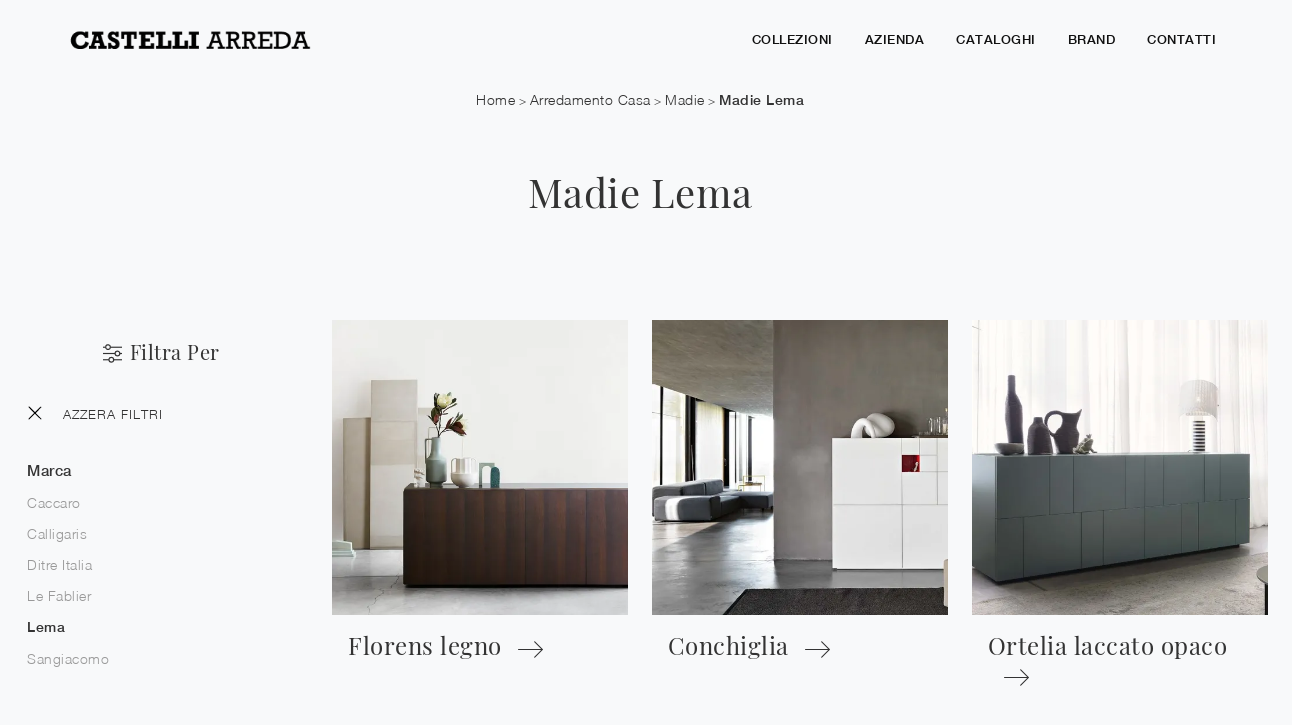

--- FILE ---
content_type: text/html; Charset=UTF-8
request_url: https://www.castelli-arreda.it/arredamento-casa-madie-lema
body_size: 24295
content:
<!doctype HTML>
<html prefix="og: http://ogp.me/ns#" lang="it">
  <head>
    <meta charset="utf-8">
    <title>Madie Lema</title>
    <script type="application/ld+json">
{
 "@context": "http://schema.org",
 "@type": "BreadcrumbList",
 "itemListElement":
 [
  {
   "@type": "ListItem",
   "position": 1,
   "item":
   {
    "@id": "http://www.castelli-arreda.it/arredamento-casa",
    "name": "Arredamento Casa"
    }
  },
  {
   "@type": "ListItem",
  "position": 2,
  "item":
   {
     "@id": "http://www.castelli-arreda.it/arredamento-casa/madie",
     "name": "Madie"
   }
  },
  {
   "@type": "ListItem",
  "position": 3,
  "item":
   {
     "@id": "http://www.castelli-arreda.it/arredamento-casa-madie-lema",
     "name": "Madie Lema"
   }
  }
 ]
}
</script>
    <meta name="description" content="">
    <meta name="robots" content="index, follow">
    <meta name="viewport" content="width=device-width, initial-scale=1, shrink-to-fit=no">
    <meta name="format-detection" content="telephone=no">
    <link rel="canonical" href="https://www.castelli-arreda.it/arredamento-casa-madie-lema">
    <meta property="og:title" content="Madie Lema">
    <meta property="og:type" content="website">
    <meta property="og:url" content="https://www.castelli-arreda.it/arredamento-casa-madie-lema">
    <meta property="og:image" content="https://www.castelli-arreda.it/img/2129/arredamento-casa-madie-florens-legno-lema_c2it_1372204.webp">
    <meta property="og:description" content="">

    <link rel="preload" href="/@/js-css/css/b5/b51.min.css" as="style">
    <link rel="stylesheet" href="/@/js-css/css/b5/b51.min.css">
    <link rel="preload" href="/@/js-css/css/b5/b52.min.css" as="style">
    <link rel="stylesheet" href="/@/js-css/css/b5/b52.min.css">
    <link rel="preload" href="/@/js-css/css/b5/b53.min.css" as="style">
    <link rel="stylesheet" href="/@/js-css/css/b5/b53.min.css">
    <link rel="preload" href="/@/js-css/css/b5/b54.min.css" as="style">
    <link rel="stylesheet" href="/@/js-css/css/b5/b54.min.css">
    <link rel="preload" href="/@/js-css/css/b5/b55.min.css" as="style">
    <link rel="stylesheet" href="/@/js-css/css/b5/b55.min.css">
    <link rel="stylesheet" href="/@/js-css/css/swiper.min.css">
    <link rel="preload" as="style" href="/@/js-css/css/swiper.min.css">
    <link rel="stylesheet" href="/@/js-css/css/swiper.min.css">
    <link rel="preload" as="style" href="/@/js-css/css/swiper.min.css">

    <style>@font-face {   font-family: "Playfair Display";   src: url("/@/fonts/playfair_display/playfairdisplay-regular.woff2") format("woff2"), url("/@/fonts/playfair_display/playfairdisplay-regular.woff") format("woff"), url("/@/fonts/playfair_display/playfairdisplay-regular.ttf") format("truetype");     font-style: normal;   font-weight: 400;   font-display: swap; } @font-face {   font-family: "Playfair Display";   src: url("/@/fonts/playfair_display/playfairdisplay-medium.woff2") format("woff2"), url("/@/fonts/playfair_display/playfairdisplay-medium.woff") format("woff"), url("/@/fonts/playfair_display/playfairdisplay-medium.ttf") format("truetype");     font-style: normal;   font-weight: 500;   font-display: swap; } @font-face {   font-family: "Playfair Display";   src: url("/@/fonts/playfair_display/playfairdisplay-bold.woff2") format("woff2"), url("/@/fonts/playfair_display/playfairdisplay-bold.woff") format("woff"), url("/@/fonts/playfair_display/playfairdisplay-bold.ttf") format("truetype");     font-style: normal;   font-weight: 700;   font-display: swap; } @font-face {   font-family: "Helvetica Neue";   src: url("/@/fonts/helvetica_neue/helveticaneuethin.woff2") format("woff2"), url("/@/fonts/helvetica_neue/helveticaneuethin.woff") format("woff"), url("/@/fonts/helvetica_neue/helveticaneuethin.ttf") format("truetype");   font-style: normal;   font-weight: 300;   font-display: swap; } @font-face {   font-family: "Helvetica Neue";   src: url("/@/fonts/helvetica_neue/helveticaneuelight.woff2") format("woff2"), url("/@/fonts/helvetica_neue/helveticaneuelight.woff") format("woff"), url("/@/fonts/helvetica_neue/helveticaneuelight.ttf") format("truetype");   font-style: normal;   font-weight: 400;   font-display: swap; } @font-face {   font-family: "Helvetica Neue";   src: url("/@/fonts/helvetica_neue/helveticaneuemedium.woff2") format("woff2"), url("/@/fonts/helvetica_neue/helveticaneuemedium.woff") format("woff"), url("/@/fonts/helvetica_neue/helveticaneuemedium.ttf") format("truetype");   font-style: normal;   font-weight: 500;   font-display: swap; } @font-face {   font-family: "Helvetica Neue";   src: url("/@/fonts/helvetica_neue/helveticaneuebold.woff2") format("woff2"), url("/@/fonts/helvetica_neue/helveticaneuebold.woff") format("woff"), url("/@/fonts/helvetica_neue/helveticaneuebold.ttf") format("truetype");   font-style: normal;   font-weight: 700;   font-display: swap; } /* Variabili Generali */ :root {--primary: #9D9D9D; --secondary:#e2dfd9; --white: #fff; --black: #333; --dark: #111; --gray-light: #cfd6da; --gray-sup-light: #eee; --gray-dark: #999; --gray-white: #f8f9fa; --red-sconto: #C11B28; --green-pag: #355c5e; --orange-light: #ebe7e4;} /*html {font-size: 10.5px;}*/ body {font-family: 'Helvetica Neue', sans-serif;  text-rendering: optimizeLegibility; text-rendering: geometricPrecision;  font-weight: 400; color: var(--black); max-width: 1920px; margin: 0 auto!important; overflow-x: hidden; letter-spacing: .5px; font-size: 15px;background-color:#F8F9FA; } :focus, a, a:focus, a:hover {outline: 0; text-decoration: none;} a, .a {color: var(--gray-dark); transition: all .5s linear;} a:hover, .a:hover {text-decoration: none!important; color: var(--black);} .h1, .h2, h1, h2, .h3, .h4, .h5, .h6, h3, h4, h5, h6{  font-family: 'Playfair Display'; font-weight: 400; } p, .p { /* font-size: 1.3rem;*/ color: var(--black);} b, strong {  font-weight: 500; } .posAncor {position: absolute; top: -150px;} .c-1300 {max-width: 1300px!important;} .fa-search {background-image: url('/@/js-css/svg/search-w.svg'); background-repeat: no-repeat; background-position: center; background-size: 22px;} .fa-times {background-image: url('/@/js-css/svg/close-w.svg') !important;} @media(min-width: 1400px){   .container, .container-lg, .container-md, .container-sm, .container-xl, .container-xxl {max-width: 1600px;} }   .light{ font-weight: 300; } .normal{ font-weight: 400; } .medium{ font-weight: 500; }  /* Stilo padding custom sito */ .paddingLR {padding-left: 15rem; padding-right: 15rem;} @media(max-width: 1600px){   .paddingLR {padding-left: 10rem; padding-right: 10rem;} } @media(max-width: 1280px){   .paddingLR {padding-left: 6rem; padding-right: 6rem;}   .navbar-nav .nav-link{ font-size: 13px!important; padding-left: .5rem!important; padding-right: .5rem!important; }   ..mega-mob .h3-menu{ font-size: 13px!important; } } @media(max-width: 1024px){   .paddingLR {padding-left: 2rem; padding-right: 2rem;} } /* Fine Stilo padding custom sito */ /* Stilo Pulsante TAG Dinamici */ .btnh {border-radius: 4px; border: 0.5px solid gray;  background-color: var(--white);color: #222 !important; display: inline-block; margin: 0 0.25em; overflow: hidden; padding: 24px 38px 24px 16px; position: relative; text-decoration: none; line-height: 1; border-radius: 0;} .btnh .btn-content {font-weight: 300; font-size: 1em; line-height: 1.2; padding: 0 26px; position: relative; right: 0; transition: right 300ms ease; display: block; text-align: left;} .btnh .icon {border-left: 1px solid #eee; position: absolute; right: 0; text-align: center; top: 50%; transition: all 300ms ease; transform: translateY(-50%); width: 40px; height: 70%;} .btnh .icon i {position: relative; top: 75%; transform: translateY(-50%); font-size: 30px; display: block; width: 100%; height: 100%;} .fa-angle-right::before {content: ""; background: url('/@/js-css/svg/right-arrow.svg'); width: 25px; height: 25px; display: block; background-size: cover; background-position: center; background-repeat: no-repeat; margin: 0 auto;} .btnh:hover .btn-content {right: 100%;} .btnh:hover .icon {border-left: 0; font-size: 1.8em; width: 100%;} /* Fine Stilo Pulsante TAG Dinamici */  @media(max-width: 567px){   .hs-nav.chiara .navbar-brand {width:42%;} }  /*.navbar-collapse{ background-color: var(--black); }*/   .bread { text-transform: capitalize!important;  text-align:center!important;margin: 0!important; padding: 10px 30px!important; background: var(--gray-white)!important; color: var(--black)!important; font-size: 12px!important;} .bread a {color: var(--black)!important;font-size:.9rem;} .bread a:last-child{font-weight:500;} .bread a:hover {color: var(--primary)!important;}  .bg-oro {   background-color: var(--oro)!important;  } .bg-dark {   background-color: var(--dark)!important;  } .bg-black {   background-color: var(--black)!important;  } .bg-secondary {   background-color: var(--secondary)!important;  }  .megamenu .drop-1 {   border: none;   width: 100vw;   left: 0;   right: 0;   top: auto; } .dropdown-menu {   transition: 0.2s;   width: 100%;   /*height: 0;*/   border: 0; } .dropdown-menu {   border-radius: 0px;   margin-top: 0px;   min-width: auto;   /*box-shadow: 0 .25rem .25rem rgba(0,0,0,.175) !important;*/ } .testata::before {   content: '';   background: rgba(0,0,0,0.25);   width: 100%;   height: 100%;   position: absolute;   left:0;   z-index: 1; } .testata .row {   display: grid;   margin: 0px auto;   vertical-align: middle;   height: 100%; } .testata .row div{   z-index: 10; } .testata > *{ color:#FFF; text-align:center;}  @media(max-width: 991px){   .drop-1 {display:block!important;}   a[class*="giro_giostra"] {display: none!important;} }  /* menu */ #navbarNavDropdown {width: 100%; align-items: flex-end; padding: 0px;} nav.navbar {transition: 0.4s; flex-direction: column; width: 100%; height: auto; overflow: visible;} nav.navbar.is-home {background: radial-gradient(944.96px at 0% 100%, #ededed 0%, #f2f2f2 100%);} nav.navbar.is-top {background: transparent !important; top: 30px;} nav.navbar.is-home.bg {background: radial-gradient(944.96px at 0% 100%, #ededed 0%, #f2f2f2 100%);} nav.navbar .container {margin-top: auto;} nav.navbar.is-home.headroom--unpinned {background: radial-gradient(944.96px at 0% 100%, #ededed 0%, #f2f2f2 100%); transform: translateY(-100%); transition: 0.4s;} nav.navbar.headroom--unpinned {transform: translateY(-100%); transition: 0.4s;} .headroom--pinned { background-color: rgba(11,54,156,1); transition: 0.4s;} .navbar-brand {margin: 0;} .navbar-nav {justify-content: center; width: 100%; margin: 0px 0 0 0;} .navbar-nav .nav-item {padding: 0; text-align: left;} .navbar-nav .nav-link { text-align: center; position: relative; transition: 0.9s; font-size: 12px; font-weight: 500; color: var(--dark) !important; height: 100%; width: auto; padding: 30px 0;} .navbar-nav .nav-link:hover,.navbar-nav .nav-link.attiva_s {color: hsl(from var(--black) h s calc(l + 50))!important;} .navbar-expand-lg .navbar-nav .nav-link {padding-right: 15px; padding-left: 15px;} .dropdown-menu {transition: 0.2s; width: 100%; border: 0;} .dropdown:hover .dropdown-menu {height: auto; width: auto;} .navbar-expand-lg .navbar-nav .dropdown-menu {background: #F8F9FA; top: auto;} a.nav-link.nav-link2.text-small.pb-2.mb-1.d-block.nav-heading {font-weight: bold; border-bottom: 2px solid gray;} .head__inside--right {display: flex; align-items: center;} .head__inside--right a {text-transform: uppercase; color: #b9b9b9; transition: 0.3s ease; font-size: 14px; margin-right: 20px; display: flex; align-content: center; align-items: center;} .head__inside--right a:hover {color: #666;} .search:hover .addsearch {width: auto; opacity: 1;} .addsearch:hover,.addsearch:focus {width: auto; opacity: 1;} .addsearch:hover,.addsearch:focus {width: auto; opacity: 1;} .addsearch {cursor: auto; border: none; background: none; border-bottom: 1px solid #59baaf; color: white; width: 0; opacity: 0; transition: 0.3s ease;} .mega-mob .nav-item {height: auto; text-align:left;} .mega-mob .h3-menu {color: var(--dark); font-family: 'Helvetica Neue', sans-serif;  font-weight: 500; font-size: 13px; } .mega-mob .nav-item a:hover {background: none; color: #666;} a.dropdown-item.nav-link.text-small.pb-2.d-block {font-size: 13px; text-align: left; padding: 8px 15px!important; font-weight:400;} /*a.dropdown-item.nav-link.text-small.pb-2.d-block::before {content:'- ';}*/ .dropdown-menu .nav-link {color: black !important;} .dropdown-item {transition: 0.2s; width: 100%; font-size: 14px; text-align: left;  /*padding-top: 4px;text-transform: uppercase;*/ font-weight: 400; color: #333333;} .dropdown-item:hover {color: #d32a2a !important; background: transparent !important;} /**/ .dropdown {   position: static; }   .mega-mob a {  color: var(--black) !important; font-weight:400 !important; }  @media(max-width: 991px){   .mobile__nav_btm {     display: flex;   }   .mobile__nav_btm a {     width: 50%;     height: 45px;     text-transform: uppercase;     color: white;     display: flex;     align-items: center;     justify-content: center;     font-size: 14px;   }   #navbarNavDropdown { padding: 90px 1rem!important; display: block !important; position: fixed; top: 0; left: -100%; height: 100vh; width: 100%; background:#F8F9FA; bottom: 0; overflow-y: auto; -webkit-transition: left 0.3s; -moz-transition: left 0.3s; -o-transition: left 0.3s; transition: left 0.3s; z-index: 1020;}   #navbarNavDropdown.active {left: 0;}   nav.navbar {padding-top: 7px !important; padding-bottom: 7px !important;}     {margin-top: 0px;padding: 0;}   nav.navbar .container {width: 100%; margin: 0; max-width: 100%;}   nav.navbar.headroom--unpinned {height: 71px; padding-top: 0px !important;}   .navbar-light .navbar-toggler {position: absolute; right: 15px; top: 27px; padding: 0; z-index:1030; }   .head__inside {display: none;}   .navbar-nav .nav-item {height: auto; text-align: left; border-bottom: 0px solid #545454; }   .navbar-right_tag .dropdown_tag {display:block;}    .mega-mob { -webkit-column-count: 1!important;-moz-column-count: 1!important;column-count: 1!important;     -webkit-column-gap: 15px!important;-moz-column-gap: 15px!important;column-gap: 15px!important;}   .back-to-top-with-quote1-menu, .back-to-top-with-quote2-menu{ display: none; }   .navbar-nav .nav-link { text-align: left !important; padding: 0 0 0 0!important; font-size: 14px!important; font-weight: 500!important; color: var(--black) !important; text-transform:uppercase;}   .mega-mob .h3-menu  {  color: var(--dark) !important; font-size: 14px!important; font-weight: 500!important; text-transform: uppercase; text-align: left; }   .mega-mob a {  color: var(--dark) !important; font-weight:400; font-size: 13px!important;  }   .list-unstyled{ padding: 0 0 1rem 0; margin:  0 0 1rem 0; }   .dropdown-menu .mega-mob .list-unstyled, .bordone { border-bottom: 1px solid #545454!important; }   .nav-link.selected { color: var(--white) !important; } }  .show-mobile {   display: none; }  @media (max-width: 991px) {   .show-mobile {     display: block;   }   .dropdown {     position: relative;   } }  .button, .linkPulsante5{ display: inline-block; font-size: 14px!important; border-radius: 0!important; -ms-flex-align: center!important; align-items: center!important; -ms-flex-pack: center!important; justify-content: center!important; padding: .75rem 2rem!important; background: var(--white)!important; color: var(--dark)!important; border: solid 1.5px var(--dark)!important; transition: all .4s ease-in-out!important; } .button:hover, .linkPulsante5:hover{ background: var(--white)!important; color: var(--primary)!important; border-color: var(--primary)!important;} .button3 { display: inline-block; font-size: 1rem!important; border-radius: 0!important; -ms-flex-align: center!important; align-items: center!important; -ms-flex-pack: center!important; justify-content: center!important; padding: 1rem 2.5rem!important; background: var(--primary)!important; color: var(--white)!important; border: solid 1.5px var(--primary)!important; transition: all .4s ease-in-out!important; } .button3:hover { background: var(--white)!important; color: var(--primary)!important; border-color: var(--primary)!important;}  .btn_4{ display: inline-block; font-size: 14px!important; border-radius: 0!important; -ms-flex-align: center!important; align-items: center!important; -ms-flex-pack: center!important; justify-content: center!important; padding: .75rem 2rem!important; background: var(--primary)!important; color: var(--white)!important; border: solid 1.5px var(--primary)!important; transition: all .4s ease-in-out!important; } .btn_4:hover{ background: var(--white)!important; color: var(--primary)!important; border-color: var(--primary)!important;}  /* Stilo lo scroll down */ .sliderHome_scroll {display: flex; align-items: center; justify-content: center; position: absolute; left: calc(50vw - 70px); bottom: 2rem; z-index: 2; cursor: pointer; transition: opacity .3s;} .sliderHome_scroll a {display: flex; transition: opacity .3s;} .sliderHome_scroll a:hover {opacity: .6;} .sliderHome_scrollIcon {position: relative; width: 1.4rem; height: 2.2rem; top: 50%; box-shadow: inset 0 0 0 2px var(--white); border-radius: 1.5rem;} .sliderHome_scrollIcon::before {content: ""; position: absolute; left: calc(50% - 1px); width: .2rem; height: .6rem; background: var(--white); top: .25rem; border-radius: .2rem; animation-duration: 1.5s; animation-iteration-count: infinite; animation-name: scroll;} .sliderHome_scrollText {padding-top: .3rem; font-size: 1rem; line-height: 1.5rem; font-weight: 500; color: var(--white); padding-left: 1rem;}  /* Stilo pezzo informazioni con pulsante */ .textInfoHome {text-align: left;} .textInfoHome p {font-size: 3rem; line-height: 4rem; max-width: 72rem; margin: 0 auto; text-align: center;} .textInfoHome p strong {font-weight: 400; text-decoration: underline;} .textInfoHome a {position: relative; display: inline-flex; align-items: center; justify-content: center; padding: 1rem 2rem; border: 2px solid var(--dark); font-size: 1rem; line-height: 1rem; font-weight: 400; letter-spacing: .01em; transition: border .3s; margin-top: 1rem; cursor: pointer;background: var(--dark);} .textInfoHome .txtInfoHome {color: var(--white); text-transform: none; z-index: 1; transition: color .3s;} .textInfoHome .iconInfoHome {fill: var(--white); z-index: 1; transition: fill .3s;} .textInfoHome .iconInfoHome svg {width: 25px; height: 25px; margin-top: 5px; margin-right: 18px;} .textInfoHome a::before {content: ""; position: absolute; left: 0; top: 0; width: 0; height: 100%; background-color: var(--primary); transition: width .3s;} .textInfoHome a:hover {border: 2px solid var(--primary);} .textInfoHome a:hover::before {width: 100%;} .textInfoHome a:hover .txtInfoHome {color: var(--white)!important;} .textInfoHome a:hover .iconInfoHome {fill: var(--white)!important;}  .btn-10{border: solid 2px var(--black) !important;background: hsl(from var(--black) h s calc(l +20))!important;text-transform: uppercase;font-weight: 500;opacity:.7;} .btn-10:hover{border-color:var(--black)!important;color:var(--black)!important;opacity:1;background: transparent !important;}                                 </style> 
    <style>/* Inizio CSS Sezione */.bgTag {background-color: var(--white); color: var(--dark); padding-top: 2rem;}.bgTag h1 {  color: var(--dark);  }.bgTag p {color: var(--dark);}.bgTag a {color: var(--black);}.bgTag a:hover {color: var(--dark);}.descrizione {font-size: 15px!important;}.filtro .ftn{padding:.7rem 2rem;background:var(--black)!important;color:white!important;text-transform:uppercase;letter-spacing:1px;}.filtro a svg {width: 22px; height: 22px; fill: var(--dark); margin-top: -2px; margin-right: 8px;}.nPer svg, .nPer h4{display:inline-block;}.nPer svg{margin-top:-5px;}.cancella {transition: all .3s ease-out;color:var(--black);letter-spacing:1px;}.cancella svg{ width: 14px;height: 14px; margin-top: -6px; }.contamarca {font-size: 12px; /*color: var(--gray-dark);*/ float: right;  position: relative; right: 6px;}.contamarca::after {content: '('; position: absolute; top: 0; left: -4.5px;}.contamarca::before {content: ')'; position: absolute; top: 0; right: -4.5px;}/* Stilo paginatore in TAG */.page_nav {list-style: none; padding: 0; display: flex; justify-content: center;}.page_nav li {display: inline-block;}.page_nav li a {padding: 5px 10px; margin: 0 5px; background: #fff; border: solid 1px var(--black); color: var(--black);}.page_nav li a:hover {background: var(--black)!important; color: #fff!important;}.pag_attivo {background: var(--black)!important; color: #fff!important;}/* Fine stilo paginatore in TAG *//* Stilo i TAG in TAG */.navbar-right_tag .dropdown_tag {margin-bottom: 15px; padding: 20px 15px; background: var(--gray-white);border:solid 2px hsl(from var(--dark) h s calc(l + 85));}.navbar-right_tag .dropdown_tag .dropdown-toggle {  display: block;}.navbar-right_tag .dropdown_tag .dropdown-toggle:hover {cursor: unset!important;}.navbar-right_tag .dropdown_tag .dropdown-menu_tag { margin-top: 10px; list-style: none; padding-left: 0rem!important;}.navbar-right_tag .dropdown_tag .dropdown-menu_tag li { text-transform:capitalize; color: var(--black); display: block; margin-bottom: 10px; font-size: 14px; }.navbar-right_tag .dropdown_tag .dropdown-menu_tag li:last-child {margin-bottom: 0!important;}.nPer {transition: all .3s ease-out;}.nPer a {text-align: center; margin-bottom: 15px; padding: 20px 15px; background: hsl(from var(--dark) h s calc(l + 85)); display: block; color: var(--black);}.nPer h4 {margin: 0!important; }/* Fine stilo TAG in TAG *//*.navbar-right_tag {display: -ms-flexbox; display: flex; -ms-flex-wrap: wrap; flex-wrap: wrap; flex-direction: inherit; justify-content: center;}.navbar-right_tag .dropdown_tag {-ms-flex: 0 0 15%; flex: 0 0 15%; max-width: 15%; padding: 0 10px; cursor: pointer;}.navbar-right_tag .dropdown_tag:first-child {display: none!important;}.navbar-right_tag .dropdown_tag .dropdown-toggle {text-align: center; display: block; position: relative; border-bottom: solid 1px #333; text-transform: uppercase; font-size: 16px; color: var(--black)!important; padding-bottom: 3px;}.navbar-right_tag .dropdown-menu_tag {display: none; padding: 0; list-style: none; width: calc(100% - 30px); position: absolute; left: 15px; z-index: 100; background-color: #fff; box-shadow: 0 8px 9px -4px rgba(0,0,0,.19); padding: 12px 0; text-align: center;}.navbar-right_tag .dropdown_tag:hover .dropdown-menu_tag {display: block;}.navbar-right_tag .dropdown-menu_tag li{display: inline-block; margin: 0 1.5rem; font-size: 14px;}.navbar-right_tag .dropdown-menu_tag li a{font-weight: 300; text-transform: uppercase; letter-spacing: 1.5px;}*/@media(max-width: 991px){  /*.navbar-right_tag .dropdown_tag {-ms-flex: 0 0 25%; flex: 0 0 25%; max-width: 25%; padding: 0 5px;}*/}@media(max-width: 767px){  .descrizione {font-size: 13px !important;}  .navbar-right_tag .dropdown_tag .dropdown-menu_tag {display: none;}  .navbar-right_tag .dropdown_tag .dropdown-toggle::before {content: url('[data-uri]'); position: relative; float: right; display: block; right: 15px; width: 18px; height: 18px; object-fit: cover;}  .navbar-right_tag .dropdown_tag .dropdown-toggle.openMenTag::before {content: url('[data-uri]');}  .contamarca {right: 18px!important;}}@media(max-width: 575px){  /*.navbar-right_tag .dropdown_tag .dropdown-toggle {font-size: 14px;}  .navbar-right_tag .dropdown-menu_tag li {margin: 0 1rem;}  .navbar-right_tag .dropdown-menu_tag li a {font-size: 13px; letter-spacing: 1px;}*/}@media(max-width: 450px){  /*.navbar-right_tag .dropdown_tag .dropdown-toggle {text-transform: capitalize; font-size: 13px;}*/}.tag_attivo {font-weight: 500 !important; color: var(--black)!important;}.ricalcoloHead {transition: all .3s ease-out;}/* Fine CSS Sezione */</style>
    <style>.schedinaSez {margin-bottom: 2rem;}.schedinaSez h4 {  text-align: left;   color: var(--black);}.schedinaSez figure {margin: 0!important; overflow: hidden; position: relative;}.schedinaSez img {transform: scale(1); transition: all .6s linear;}.schedinaSez a:hover img {transform: scale(1.1);}.schedinaSez a {transition: all .5s linear;}.schedinaSez a:hover {background: var(--gray-white);}.descMax { font-size:14px; }.ricPrev {color: var(--black); text-transform: uppercase; font-size: 1.1rem; margin: 1.5rem 0 .5rem; line-height: 2rem;}.h4 img{transition:all 600ms ease;}.modulo_schedina_rubrica_gruppo:hover .h4 img{transform:translate(10px);}@media(max-width: 991px){  .schedinaSez {margin-bottom: 1.5rem;}}@media(max-width: 767px){  .schedinaSez {margin-bottom: 1rem;}}.schedinaSez {margin-bottom: 2rem;}.schedinaSez h4 {  text-align: left;   color: var(--black);}.schedinaSez figure {margin: 0!important; overflow: hidden; position: relative;}.schedinaSez img {transform: scale(1); transition: all .6s linear;}.schedinaSez a:hover img {transform: scale(1.1);}.schedinaSez a {transition: all .5s linear;}.schedinaSez a:hover {background: var(--gray-white);}.descMax { font-size:14px; }.ricPrev {color: var(--black); text-transform: uppercase; font-size: 1.1rem; margin: 1.5rem 0 .5rem; line-height: 2rem;}.h4 img{transition:all 600ms ease;}.modulo_schedina_rubrica_gruppo:hover .h4 img{transform:translate(10px);}@media(max-width: 991px){  .schedinaSez {margin-bottom: 1.5rem;}}@media(max-width: 767px){  .schedinaSez {margin-bottom: 1rem;}}.schedinaSez {margin-bottom: 2rem;}.schedinaSez h4 {  text-align: left;   color: var(--black);}.schedinaSez figure {margin: 0!important; overflow: hidden; position: relative;}.schedinaSez img {transform: scale(1); transition: all .6s linear;}.schedinaSez a:hover img {transform: scale(1.1);}.schedinaSez a {transition: all .5s linear;}.schedinaSez a:hover {background: var(--gray-white);}.descMax { font-size:14px; }.ricPrev {color: var(--black); text-transform: uppercase; font-size: 1.1rem; margin: 1.5rem 0 .5rem; line-height: 2rem;}.h4 img{transition:all 600ms ease;}.modulo_schedina_rubrica_gruppo:hover .h4 img{transform:translate(10px);}@media(max-width: 991px){  .schedinaSez {margin-bottom: 1.5rem;}}@media(max-width: 767px){  .schedinaSez {margin-bottom: 1rem;}}.schedinaSez {margin-bottom: 2rem;}.schedinaSez h4 {  text-align: left;   color: var(--black);}.schedinaSez figure {margin: 0!important; overflow: hidden; position: relative;}.schedinaSez img {transform: scale(1); transition: all .6s linear;}.schedinaSez a:hover img {transform: scale(1.1);}.schedinaSez a {transition: all .5s linear;}.schedinaSez a:hover {background: var(--gray-white);}.descMax { font-size:14px; }.ricPrev {color: var(--black); text-transform: uppercase; font-size: 1.1rem; margin: 1.5rem 0 .5rem; line-height: 2rem;}.h4 img{transition:all 600ms ease;}.modulo_schedina_rubrica_gruppo:hover .h4 img{transform:translate(10px);}@media(max-width: 991px){  .schedinaSez {margin-bottom: 1.5rem;}}@media(max-width: 767px){  .schedinaSez {margin-bottom: 1rem;}}.schedinaSez {margin-bottom: 2rem;}.schedinaSez h4 {  text-align: left;   color: var(--black);}.schedinaSez figure {margin: 0!important; overflow: hidden; position: relative;}.schedinaSez img {transform: scale(1); transition: all .6s linear;}.schedinaSez a:hover img {transform: scale(1.1);}.schedinaSez a {transition: all .5s linear;}.schedinaSez a:hover {background: var(--gray-white);}.descMax { font-size:14px; }.ricPrev {color: var(--black); text-transform: uppercase; font-size: 1.1rem; margin: 1.5rem 0 .5rem; line-height: 2rem;}.h4 img{transition:all 600ms ease;}.modulo_schedina_rubrica_gruppo:hover .h4 img{transform:translate(10px);}@media(max-width: 991px){  .schedinaSez {margin-bottom: 1.5rem;}}@media(max-width: 767px){  .schedinaSez {margin-bottom: 1rem;}}.schedinaSez {margin-bottom: 2rem;}.schedinaSez h4 {  text-align: left;   color: var(--black);}.schedinaSez figure {margin: 0!important; overflow: hidden; position: relative;}.schedinaSez img {transform: scale(1); transition: all .6s linear;}.schedinaSez a:hover img {transform: scale(1.1);}.schedinaSez a {transition: all .5s linear;}.schedinaSez a:hover {background: var(--gray-white);}.descMax { font-size:14px; }.ricPrev {color: var(--black); text-transform: uppercase; font-size: 1.1rem; margin: 1.5rem 0 .5rem; line-height: 2rem;}.h4 img{transition:all 600ms ease;}.modulo_schedina_rubrica_gruppo:hover .h4 img{transform:translate(10px);}@media(max-width: 991px){  .schedinaSez {margin-bottom: 1.5rem;}}@media(max-width: 767px){  .schedinaSez {margin-bottom: 1rem;}}.schedinaSez {margin-bottom: 2rem;}.schedinaSez h4 {  text-align: left;   color: var(--black);}.schedinaSez figure {margin: 0!important; overflow: hidden; position: relative;}.schedinaSez img {transform: scale(1); transition: all .6s linear;}.schedinaSez a:hover img {transform: scale(1.1);}.schedinaSez a {transition: all .5s linear;}.schedinaSez a:hover {background: var(--gray-white);}.descMax { font-size:14px; }.ricPrev {color: var(--black); text-transform: uppercase; font-size: 1.1rem; margin: 1.5rem 0 .5rem; line-height: 2rem;}.h4 img{transition:all 600ms ease;}.modulo_schedina_rubrica_gruppo:hover .h4 img{transform:translate(10px);}@media(max-width: 991px){  .schedinaSez {margin-bottom: 1.5rem;}}@media(max-width: 767px){  .schedinaSez {margin-bottom: 1rem;}}.schedinaSez {margin-bottom: 2rem;}.schedinaSez h4 {  text-align: left;   color: var(--black);}.schedinaSez figure {margin: 0!important; overflow: hidden; position: relative;}.schedinaSez img {transform: scale(1); transition: all .6s linear;}.schedinaSez a:hover img {transform: scale(1.1);}.schedinaSez a {transition: all .5s linear;}.schedinaSez a:hover {background: var(--gray-white);}.descMax { font-size:14px; }.ricPrev {color: var(--black); text-transform: uppercase; font-size: 1.1rem; margin: 1.5rem 0 .5rem; line-height: 2rem;}.h4 img{transition:all 600ms ease;}.modulo_schedina_rubrica_gruppo:hover .h4 img{transform:translate(10px);}@media(max-width: 991px){  .schedinaSez {margin-bottom: 1.5rem;}}@media(max-width: 767px){  .schedinaSez {margin-bottom: 1rem;}}.schedinaSez {margin-bottom: 2rem;}.schedinaSez h4 {  text-align: left;   color: var(--black);}.schedinaSez figure {margin: 0!important; overflow: hidden; position: relative;}.schedinaSez img {transform: scale(1); transition: all .6s linear;}.schedinaSez a:hover img {transform: scale(1.1);}.schedinaSez a {transition: all .5s linear;}.schedinaSez a:hover {background: var(--gray-white);}.descMax { font-size:14px; }.ricPrev {color: var(--black); text-transform: uppercase; font-size: 1.1rem; margin: 1.5rem 0 .5rem; line-height: 2rem;}.h4 img{transition:all 600ms ease;}.modulo_schedina_rubrica_gruppo:hover .h4 img{transform:translate(10px);}@media(max-width: 991px){  .schedinaSez {margin-bottom: 1.5rem;}}@media(max-width: 767px){  .schedinaSez {margin-bottom: 1rem;}}.schedinaSez {margin-bottom: 2rem;}.schedinaSez h4 {  text-align: left;   color: var(--black);}.schedinaSez figure {margin: 0!important; overflow: hidden; position: relative;}.schedinaSez img {transform: scale(1); transition: all .6s linear;}.schedinaSez a:hover img {transform: scale(1.1);}.schedinaSez a {transition: all .5s linear;}.schedinaSez a:hover {background: var(--gray-white);}.descMax { font-size:14px; }.ricPrev {color: var(--black); text-transform: uppercase; font-size: 1.1rem; margin: 1.5rem 0 .5rem; line-height: 2rem;}.h4 img{transition:all 600ms ease;}.modulo_schedina_rubrica_gruppo:hover .h4 img{transform:translate(10px);}@media(max-width: 991px){  .schedinaSez {margin-bottom: 1.5rem;}}@media(max-width: 767px){  .schedinaSez {margin-bottom: 1rem;}}.logo{filter:invert(1);}.navbar-nav .nav-link.text-red { color: var(--primary)!important; }.text-red { color: var(--primary)!important; }/* Inizio CSS Menù/Navbar *//* Icona Burger Menù */.first-button {border: 0;}.animated-icon1, .animated-icon2, .animated-icon3 { width: 30px; height: 20px; position: relative; margin: 0px; -webkit-transform: rotate(0deg);-moz-transform: rotate(0deg);-o-transform: rotate(0deg);transform: rotate(0deg);-webkit-transition: .5s ease-in-out;-moz-transition: .5s ease-in-out;-o-transition: .5s ease-in-out;transition: .5s ease-in-out;cursor: pointer;}.animated-icon1 span, .animated-icon2 span, .animated-icon3 span {display: block;position: absolute;height: 2px;width: 100%;border-radius: 0px;opacity: 1;left: 0;-webkit-transform: rotate(0deg);-moz-transform: rotate(0deg);-o-transform: rotate(0deg);transform: rotate(0deg);-webkit-transition: .25s ease-in-out;-moz-transition: .25s ease-in-out;-o-transition: .25s ease-in-out;transition: .25s ease-in-out;}.animated-icon1 span {background: var(--black);}.animated-icon1 span:nth-child(1) {top: 0px;}.animated-icon1 span:nth-child(2) {top: 8px;}.animated-icon1 span:nth-child(3) {top: 16px;}.animated-icon1.open span:nth-child(1) {top: 11px;-webkit-transform: rotate(135deg);-moz-transform: rotate(135deg);-o-transform: rotate(135deg);transform: rotate(135deg);}.animated-icon1.open span:nth-child(2) {opacity: 0;left: -60px;}.animated-icon1.open span:nth-child(3) {top: 11px;-webkit-transform: rotate(-135deg);-moz-transform: rotate(-135deg);-o-transform: rotate(-135deg);transform: rotate(-135deg);}/* Stile Navbar */.navbar .dropdown:hover .dropdown-menu {display: block!important;}/*.dropdown-item { font-size: 1.3rem; font-family: "Roboto Condensed",sans-serif; }*/ .margNav {padding-top: 0;}.navbar-brand { margin: 0; }/* Modifica Navbar Full Screen */.hs-nav {   background-color: rgba(255,255,255,0);  transition: background .4s linear, top .2s linear, height .3s linear; position: sticky; top: 0; transition: all .3s ease-out; z-index: 10000; padding: 0; max-width: 1920px;}.hs-nav.bianca {height: auto; background-color: #F8F9FA; }.hs-nav.open.absolute {position: absolute!important;}.nav-link-top-bar {  display: block;  padding: .5rem 1rem;    padding-right: 1rem;    padding-left: 1rem;  color: #0d6efd;  text-decoration: none;  transition: color .15s ease-in-out,background-color .15s ease-in-out,border-color .15s ease-in-out;}.dropdown-toggle::after {display: none;}.dropdown-toggle {color: var(--black)!important; /*font-size: 1.6rem; line-height: 1.2rem;*/ font-weight: 500; transition: color .3s;}.navbar .dropdown:hover .dropdown-menu {display: block!important;}.dropdown-item {font-size: 13px; text-transform:none;font-weight: 400;}.hs-nav.scura { /*background: var(--dark);*/ transition: background .4s linear, top .2s linear, height .3s linear;}/*.hs-nav .navbar-brand img {filter: invert(1);}.hs-nav.scura .navbar-brand img {filter: unset;}.hs-nav.scura .dropdown-toggle {color: var(--white)!important;}*/ .margNav {padding-top: 0;}@media(min-width: 1200px){  .navbar-nav .nav-link {padding-left: .75rem!important; padding-right: .75rem!important;}}@media(max-width: 1024px){  .hs-nav {padding-left: 0rem; padding-right: 0rem;}}.dropdown-toggle svg {width: 18px; height: 18px; fill: #fff;}@media(min-width: 1200px){.navbar-nav .nav-link {font-size: 12px;padding-left: 1rem!important; padding-right: 1rem!important;}}@media(max-width: 1024px){.hs-nav {padding-left: 2rem; padding-right: 2rem;}}@media(max-width: 991px){.hs-nav {padding-left: .5rem; padding-right: .5rem; }}@media(min-width: 992px){.hs-nav.open {top: 0!important; height: 100vh; min-height: 900px;}}.dropdown-toggle svg {width: 25px; height: 25px; fill: var(--black);}.allinealo svg {margin-top: 4px;}.okRic1 {width: 60%; margin: 0 auto!important;}.okRic1 .cerca_navbar {width: 100%;}.cerca_navbar .fa-search {line-height: 0; padding: 10px 30px 10px 15px; background-color: var(--gray-dark); color: #fff; border-top-right-radius: 20px; border-bottom-right-radius: 20px;}#search-box {width: calc(100% - 45px)!important;}.searchResult {top: 85px!important;}.searchResult2 {top: 125px!important;}.okRic2 {padding-top: 5px; padding-bottom: 10px;}.no_list {list-style: none; display: inline-block;}.dropdown-menu {  min-width: auto; border-radius: 0rem;}/* Fine CSS Menù/Navbar */.hs-nav { transition: background .4s linear, top .2s linear, height .3s linear;}.active .navbar-nav .nav-link{color:black!important;}.mega-mob {z-index:2; -webkit-column-count: 4;-moz-column-count: 4;column-count: 4;-webkit-column-gap: 35px;-moz-column-gap: 35px;column-gap: 35px;}a[class^="giro"] {display: none!important;}a[class^="giro_gio"] {display: block!important; padding: 0!important;}@media(max-width: 768px){.mega-mob { z-index:2; -webkit-column-count: 1;-moz-column-count: 1;column-count: 1;-webkit-column-gap: 35px;-moz-column-gap: 35px;column-gap: 35px;}.linkFoot .list-unstyled h3.h3-menu, .linkFoot a, .linkFoot1 p{ text-align: center!important; }}.mega-mob a { font-size: 13px; font-weight: 400;  /* color: var(--gray-sup-light); font-size: 1.4rem; margin-bottom: 6px; padding-left: 10px; padding-right: 10px;*/ }.mega-mob a:hover {color: var(--white);}.mega-mob a[class^="h3-menu"] {display: block; font-size: 18px; font-weight: 500; color: var(--green-pag); }/* Inizio CSS Footer */.box-foot{border:solid 2px #515151;min-height:235px;display:flex;align-items:center;}.box-foot .h3-menu{opacity:.6;}.box-grey-home5 {background-color: #404040;padding: 3.5rem 0;color: var(--white);}.infoAz p,.infoAz p a {margin: 0; text-align: center; font-size: 11px; line-height: 21px; letter-spacing: .2px;}.social p {margin: 0; text-align: center;}.social svg {width: 16px; height: 16px; fill: var(--white); transition: all .8s linear;}.social a {padding: 0 10px;}.social a:hover svg {fill: var(--white);}.go-top {background: #404040;border-radius: 50%;transition: all 1s ease; bottom: 40px; right: 20px; display: none; position: fixed; width: 50px; height: 50px; line-height: 55px; text-align: center; z-index: 100;}.go-top:hover{background-color:var(--black)!important;}.go-top svg {width: 20px; margin-top: -10px; height: 20px; transition: all .8s linear; fill: var(--white);}.go-top:hover svg {fill: #f8f8f8;}.linkFoot {text-align: left; margin-bottom: 5px; font-weight: 300;}.h6Foot h6{text-transform: uppercase; letter-spacing: 1px; font-weight: 600;}.box-social-contatti1 svg {width: 20px; height: 20px; margin-left: 12px; fill: var(--white)!important;}.box-social-contatti1 a:hover svg {fill: var(--primary)!important;}.tit1-home2 h4 {font-weight: 300; color: var(--white);}.tit1-home2 p, .tit1-home2 a {font-weight: 300;}.box-grey-home5, .box-grey-home5 a { font-size: 14px; color: var(--white); transition: all .3s linear; }.box-grey-home5 a:hover {color: hsl(from var(--dark) h s calc(l + 55));}.linkFoot a {display: block;  }.linkFoot a:first-child { font-weight: 400;}.footLastSmall a, .footLastSmall p, .linkFoot1 p {  color: var(--white);  }.mega-mob-foot a h3 { font-size: 14px; text-transform:uppercase;}.mega-mob-foot a { font-size: 14px; font-weight: 400;  /* color: var(--gray-sup-light); font-size: 1.4rem; margin-bottom: 6px; padding-left: 10px; padding-right: 10px;*/ }.mega-mob-foot a:hover {color: var(--white);}.mega-mob-foot a[class^="h3-menu"] {display: block; font-size: 14px!important; font-weight: 300; color: var(--green-pag); }.mega-mob-foot {z-index:2; -webkit-column-count: 3;-moz-column-count: 3;column-count: 3;-webkit-column-gap: 35px;-moz-column-gap: 35px;column-gap: 35px;}a[class^="giro"] {display: none!important;}a[class^="giro_gio"] {display: block!important; padding: 0!important;}@media(max-width: 768px){.mega-mob-foot { z-index:2; -webkit-column-count: 2;-moz-column-count: 2;column-count: 2;-webkit-column-gap: 25px;-moz-column-gap: 35px;column-gap: 25px;}.linkFoot .list-unstyled h3.h3-menu, .linkFoot a, .linkFoot1 p, .bannerCookie,h3 { text-align: center; }}.bannerCookie {margin-bottom: 5px; padding: 0!important;  position:relative!important; background:transparent!important; }.bannerCookie a {  font-size: 14px!important; display: inline!important;}.navbar-light .navbar-toggler {  color: rgba(0,0,0,0); }/* Fine CSS Footer */.credit img{height:22px;padding-bottom:2px;}.credit p{color:white;display:inline; margin:0;font-size:14px;}.credit{margin:auto;display:block;}/*@media(min-width: 992px){.credit{float:right;}}*/</style>

    <!-- INIZIO FAVICON E APPICON -->
    <link rel="apple-touch-icon" sizes="57x57" href="/2129/imgs/favicon/apple-icon-57x57.png">
    <link rel="apple-touch-icon" sizes="60x60" href="/2129/imgs/favicon/apple-icon-60x60.png">
    <link rel="apple-touch-icon" sizes="72x72" href="/2129/imgs/favicon/apple-icon-72x72.png">
    <link rel="apple-touch-icon" sizes="76x76" href="/2129/imgs/favicon/apple-icon-76x76.png">
    <link rel="apple-touch-icon" sizes="114x114" href="/2129/imgs/favicon/apple-icon-114x114.png">
    <link rel="apple-touch-icon" sizes="120x120" href="/2129/imgs/favicon/apple-icon-120x120.png">
    <link rel="apple-touch-icon" sizes="144x144" href="/2129/imgs/favicon/apple-icon-144x144.png">
    <link rel="apple-touch-icon" sizes="152x152" href="/2129/imgs/favicon/apple-icon-152x152.png">
    <link rel="apple-touch-icon" sizes="180x180" href="/2129/imgs/favicon/apple-icon-180x180.png">
    <link rel="icon" type="image/png" sizes="192x192"  href="/2129/imgs/favicon/android-icon-192x192.png">
    <link rel="icon" type="image/png" sizes="32x32" href="/2129/imgs/favicon/favicon-32x32.png">
    <link rel="icon" type="image/png" sizes="96x96" href="/2129/imgs/favicon/favicon-96x96.png">
    <link rel="icon" type="image/png" sizes="16x16" href="/2129/imgs/favicon/favicon-16x16.png">
    <link rel="manifest" href="/2129/imgs/favicon/manifest.json">
    <meta name="msapplication-TileColor" content="#ffffff">
    <meta name="msapplication-TileImage" content="/2129/imgs/favicon/ms-icon-144x144.png">
    <meta name="theme-color" content="#ffffff">
    <!-- FINE FAVICON E APPICON -->

  <script src="/@/essentials/gtm-library.js"></script>
<script src="/@/essentials/essential.js"></script>
<script src="/@/essentials/facebookv1.js"></script>

<!-- script head -->
<script>
function okEssentialGTM() {
  const gAdsContainer = '##_gtm_container##',
        gAdsInitUrl = '##_gtm_init_config_url##',
        gAdsEveryPageContainer = '',
        gAdsTksPageContainer = '';

  if (gAdsContainer && gAdsInitUrl) {
//    gtmInit(gAdsInitUrl, gAdsContainer);
    gtmEveryPageContainer && gtmEveryPage(gAdsEveryPageContainer);
    gtmTksPageContainer && gtmThankTouPage(gAdsTksPageContainer);
  }
}

function okEssentialFb() {
  const fbPixelCode = '',
        fbPixelUrl = '';

  if (fbPixelCode && fbPixelUrl) {
    pixel(fbPixelCode, fbPixelUrl);
  }

}

function allowADV() {}

function allowConfort() {}

function allowAnal() {
  okEssentialGTM();
  okEssentialFb();
}

window.addEventListener('DOMContentLoaded', function () {
  const cookiePrelude = getCookie("CookieConsent"),
    ifAdv = cookiePrelude ? cookiePrelude.includes("adv") : true,
    ifConfort = cookiePrelude ? cookiePrelude.includes("confort") : true,
    ifAnal = cookiePrelude ? cookiePrelude.includes("performance") : true;

  !ifAdv && allowADV();
  !ifConfort && allowConfort();
  !ifAnal && allowAnal();

  // overlay on contact form submit
  holdOnOnSubmit();
})
</script>
<!-- fine script head -->
</head>
  <body id="back-top">
    <script src="/@/js-css/js/swiper.min.js" async defer></script>

    <script>
      var countMen = 0;
    </script>



    <div class="container-fluid hs-nav px-0">

      <nav class="navbar navbar-expand-lg navbar-light p-0">

        <div class="justify-content-center align-self-center d-flex d-lg-none">
          <button class="navbar-toggler first-button" type="button" data-bs-toggle="collapse" data-bs-target="#navbarNavDropdown" aria-controls="navbarNavDropdown" aria-expanded="false" aria-label="Toggle navigation">            
            <div class="animated-icon1"><span></span><span></span><span></span></div>
          </button>
          <div class="col text-center">  
            <a class="navbar-brand" href="/" title="Lag Design Group Srl">
              <img class="img-fluid d-block mx-auto logo" src="/2129/imgs/logo.webp" alt="Lag Design Group Srl" width="260" height="58">
            </a>
          </div>        
        </div>

        <div class="container-fluid px-2 px-md-5">
          <div class="collapse navbar-collapse justify-content-center align-self-center" id="navbarNavDropdown" data-visible="false">
            <div class="w-100 text-center justify-content-end">
              <!-- MENU MOBILE -->
              <ul class="navbar-nav position-static justify-content-end d-flex d-lg-none">
                <div class="container-fluid dropdown-menu drop-1 px-lg-5 p-0">
  <div class="row justify-content-center">
    <div class="col-12 col-lg-11 p-lg-5 mega-mob">
      <!--<a class="giro1 d-none"></a>-->
<ul class="list-unstyled mb-3">
  <li class="nav-item">
    <a class="giro_giostra_x giro_giostra9 Cucine">
      <h3 class="h3-menu color-black">Cucine</h3>
    </a>
    <li class="nav-item">
  <a class="text-small pb-2 d-block " rel="nofollow" href="/cucine/cucine-design" title="Cucine Design">
    Cucine Design
  </a>
</li><li class="nav-item">
  <a class="text-small pb-2 d-block " rel="nofollow" href="/cucine/cucine-moderne" title="Cucine Moderne">
    Cucine Moderne
  </a>
</li><li class="nav-item">
  <a class="text-small pb-2 d-block " rel="nofollow" href="/cucine/cucine-classiche" title="Cucine Classiche">
    Cucine Classiche
  </a>
</li><li class="nav-item">
  <a class="text-small pb-2 d-block " rel="nofollow" href="/cucine/cucine-su-misura" title="Cucine su misura">
    Cucine su misura
  </a>
</li>
  </li>
</ul>


<!--<a class="giro2 d-none"></a>-->
<ul class="list-unstyled mb-3">
  <li class="nav-item">
    <a class="giro_giostra_x giro_giostra13 Zona Giorno">
      <h3 class="h3-menu color-black">Zona Giorno</h3>
    </a>
    <li class="nav-item">
  <a class="text-small pb-2 d-block " rel="nofollow" href="/arredamento-casa/librerie" title="Librerie">
    Librerie
  </a>
</li><li class="nav-item">
  <a class="text-small pb-2 d-block " rel="nofollow" href="/arredamento-casa/pareti-attrezzate" title="Pareti Attrezzate">
    Pareti Attrezzate
  </a>
</li><li class="nav-item">
  <a class="text-small pb-2 d-block " rel="nofollow" href="/arredamento-casa/salotti" title="Salotti">
    Salotti
  </a>
</li><li class="nav-item">
  <a class="text-small pb-2 d-block " rel="nofollow" href="/arredamento-casa/poltrone" title="Poltrone">
    Poltrone
  </a>
</li><li class="nav-item">
  <a class="text-small pb-2 d-block " rel="nofollow" href="/arredamento-casa/madie" title="Madie">
    Madie
  </a>
</li><li class="nav-item">
  <a class="text-small pb-2 d-block " rel="nofollow" href="/arredamento-casa/pensili" title="Mobili sospesi">
    Mobili sospesi
  </a>
</li><li class="nav-item">
  <a class="text-small pb-2 d-block " rel="nofollow" href="/arredamento-casa/mobili-porta-tv" title="Mobili Porta Tv">
    Mobili Porta Tv
  </a>
</li><li class="nav-item">
  <a class="text-small pb-2 d-block " rel="nofollow" href="/arredamento-casa/mobili-ingresso" title="Mobili ingresso">
    Mobili ingresso
  </a>
</li><li class="nav-item">
  <a class="text-small pb-2 d-block " rel="nofollow" href="/arredamento-casa/tavoli" title="Tavoli">
    Tavoli
  </a>
</li><li class="nav-item">
  <a class="text-small pb-2 d-block " rel="nofollow" href="/arredamento-casa/sedie" title="Sedie">
    Sedie
  </a>
</li>
  </li>
</ul>
<ul class="list-unstyled mb-3">
  <li class="nav-item">
    <a class="giro_giostra_x giro_giostra13 Zona Notte">
      <h3 class="h3-menu color-black">Zona Notte</h3>
    </a>
    <li class="nav-item">
  <a class="text-small pb-2 d-block " rel="nofollow" href="/arredamento-casa/letti" title="Letti">
    Letti
  </a>
</li><li class="nav-item">
  <a class="text-small pb-2 d-block " rel="nofollow" href="/arredamento-casa/letti-singoli" title="Letti singoli">
    Letti singoli
  </a>
</li><li class="nav-item">
  <a class="text-small pb-2 d-block " rel="nofollow" href="/arredamento-casa/comodini" title="Comodini">
    Comodini
  </a>
</li><li class="nav-item">
  <a class="text-small pb-2 d-block " rel="nofollow" href="/arredamento-casa/armadi" title="Armadi">
    Armadi
  </a>
</li><li class="nav-item">
  <a class="text-small pb-2 d-block " rel="nofollow" href="/arredamento-casa/camerette" title="Camerette">
    Camerette
  </a>
</li><li class="nav-item">
  <a class="text-small pb-2 d-block " rel="nofollow" href="/arredamento-casa/arredo-bagno" title="Arredo Bagno">
    Arredo Bagno
  </a>
</li>
  </li>
</ul>


<!--<a class="giro3 d-none"></a>-->
<ul class="list-unstyled mb-3">
  <li class="nav-item">
    <a class="giro_giostra_x giro_giostra16 Accessori Casa">
      <h3 class="h3-menu color-black">Accessori Casa</h3>
    </a>
    <li class="nav-item">
  <a class="text-small pb-2 d-block "  href="/accessori-casa/illuminazione" title="Illuminazione">
    Illuminazione
  </a>
</li><li class="nav-item">
  <a class="text-small pb-2 d-block "  href="/accessori-casa/complementi" title="Complementi">
    Complementi
  </a>
</li><li class="nav-item">
  <a class="text-small pb-2 d-block attiva_s"  href="/accessori-casa/materassi" title="Materassi">
    Materassi
  </a>
</li><li class="nav-item">
  <a class="text-small pb-2 d-block "  href="/accessori-casa/reti-letto" title="Reti letto">
    Reti letto
  </a>
</li>
  </li>
</ul>


<!--<a class="giro4 d-none"></a>-->
<ul class="list-unstyled mb-3">
  <li class="nav-item">
    <a class="giro_giostra_x giro_giostra23 Outdoor">
      <h3 class="h3-menu color-black">Outdoor</h3>
    </a>
    <li class="nav-item">
  <a class="text-small pb-2 d-block " rel="nofollow" href="/ufficio-giardino/arredo-giardino" title="Arredo Giardino">
    Arredo Giardino
  </a>
</li>
  </li>
</ul>



    </div>
  </div>
</div> 

  <script>
    var allGroup = document.querySelectorAll('.giro_giostra_x');
    allGroup.forEach(group =>{
      if( group.classList.contains("Giorno") ){
        group.setAttribute("href","/arredamento-casa#Zona Giorno");
      }else if( group.classList.contains("Notte") ){
        group.setAttribute("href","/arredamento-casa#Zona Notte");
      }else if( group.classList.contains("Cucine") ){
        group.setAttribute("href","/cucine");
//      }else if( group.classList.contains("#[menu_bagni]#") ){
//        group.setAttribute("href","#[link_bagni]#");
//      }else if( group.classList.contains("#[menu_elettrodomestici]#") ){
//        group.setAttribute("href","#[link_elettrodomestici]#");
      }else if( group.classList.contains("Accessori") ){
        group.setAttribute("href","/accessori-casa");
//      }else if( group.classList.contains("#[menu_illuminazione]#") ){
//        group.setAttribute("href","#[link_illuminazione]#");
//      }else if( group.classList.contains("#[menu_porte]#") ){
//        group.setAttribute("href","#[link_porte]#");
      }else if( group.classList.contains("Ufficio") ){
        group.setAttribute("href","/ufficio-giardino");
      }else if( group.classList.contains("Outdoor") ){
        group.setAttribute("href","/ufficio-giardino");
      }
    });
  </script>
                <li class="nav-item pb-3 mb-3 dropdown bordone">
                  <a id="megamneu" class="nav-link text-uppercase" href="/azienda" title="Chi siamo">Azienda</a>

                </li>  
                <li class="nav-item pb-3 mb-3 dropdown bordone">
                  <a class="nav-link" href="/cataloghi" title="Cataloghi">Cataloghi</a>
                </li>
                <li class="nav-item pb-3 mb-3 dropdown bordone">
                  <a class="nav-link" href="/azienda/i-nostri-partner" title="I nostri Brand">Brand</a>
                </li>
                <li class="nav-item pb-3 mb-3 dropdown">
                  <a class="nav-link" href="/azienda/contatti" title="Contatti">Contatti</a>
                </li>
              </ul>
              <!-- MENU MOBILE -->

              <!-- MENU DESKTOP -->
              <ul class="row navbar-nav position-static justify-content-center align-items-center d-none d-lg-flex">
                <li class="col">
                  <a class="navbar-brand" href="/" title="Lag Design Group Srl">
                    <img class="img-fluid d-block py-2 logo" src="/2129/imgs/logo.webp" alt="Lag Design Group Srl" width="260" height="58">
                  </a>
                </li>
                <li class="col-auto nav-item">
                  <ul class="row navbar-nav position-static justify-content-end align-items-center d-none d-lg-flex">
                    <li class="col-auto nav-item dropdown drop1 megamenu" onclick="void(0);">
                      <a id="megamneu" class="nav-link pagina-collezioni text-uppercase" href="#" title="Le Nostre Proposte d'arredo">Collezioni</a>
                      <button class="expand-menu show-mobile" data-visible="false"></button>
                      <div class="container-fluid dropdown-menu drop-1 px-lg-5 p-0">
  <div class="row justify-content-center">
    <div class="col-12 col-lg-11 p-lg-5 mega-mob">
      <!--<a class="giro1 d-none"></a>-->
<ul class="list-unstyled mb-3">
  <li class="nav-item">
    <a class="giro_giostra_x giro_giostra9 Cucine">
      <h3 class="h3-menu color-black">Cucine</h3>
    </a>
    <li class="nav-item">
  <a class="text-small pb-2 d-block " rel="nofollow" href="/cucine/cucine-design" title="Cucine Design">
    Cucine Design
  </a>
</li><li class="nav-item">
  <a class="text-small pb-2 d-block " rel="nofollow" href="/cucine/cucine-moderne" title="Cucine Moderne">
    Cucine Moderne
  </a>
</li><li class="nav-item">
  <a class="text-small pb-2 d-block " rel="nofollow" href="/cucine/cucine-classiche" title="Cucine Classiche">
    Cucine Classiche
  </a>
</li><li class="nav-item">
  <a class="text-small pb-2 d-block " rel="nofollow" href="/cucine/cucine-su-misura" title="Cucine su misura">
    Cucine su misura
  </a>
</li>
  </li>
</ul>


<!--<a class="giro2 d-none"></a>-->
<ul class="list-unstyled mb-3">
  <li class="nav-item">
    <a class="giro_giostra_x giro_giostra13 Zona Giorno">
      <h3 class="h3-menu color-black">Zona Giorno</h3>
    </a>
    <li class="nav-item">
  <a class="text-small pb-2 d-block " rel="nofollow" href="/arredamento-casa/librerie" title="Librerie">
    Librerie
  </a>
</li><li class="nav-item">
  <a class="text-small pb-2 d-block " rel="nofollow" href="/arredamento-casa/pareti-attrezzate" title="Pareti Attrezzate">
    Pareti Attrezzate
  </a>
</li><li class="nav-item">
  <a class="text-small pb-2 d-block " rel="nofollow" href="/arredamento-casa/salotti" title="Salotti">
    Salotti
  </a>
</li><li class="nav-item">
  <a class="text-small pb-2 d-block " rel="nofollow" href="/arredamento-casa/poltrone" title="Poltrone">
    Poltrone
  </a>
</li><li class="nav-item">
  <a class="text-small pb-2 d-block " rel="nofollow" href="/arredamento-casa/madie" title="Madie">
    Madie
  </a>
</li><li class="nav-item">
  <a class="text-small pb-2 d-block " rel="nofollow" href="/arredamento-casa/pensili" title="Mobili sospesi">
    Mobili sospesi
  </a>
</li><li class="nav-item">
  <a class="text-small pb-2 d-block " rel="nofollow" href="/arredamento-casa/mobili-porta-tv" title="Mobili Porta Tv">
    Mobili Porta Tv
  </a>
</li><li class="nav-item">
  <a class="text-small pb-2 d-block " rel="nofollow" href="/arredamento-casa/mobili-ingresso" title="Mobili ingresso">
    Mobili ingresso
  </a>
</li><li class="nav-item">
  <a class="text-small pb-2 d-block " rel="nofollow" href="/arredamento-casa/tavoli" title="Tavoli">
    Tavoli
  </a>
</li><li class="nav-item">
  <a class="text-small pb-2 d-block " rel="nofollow" href="/arredamento-casa/sedie" title="Sedie">
    Sedie
  </a>
</li>
  </li>
</ul>
<ul class="list-unstyled mb-3">
  <li class="nav-item">
    <a class="giro_giostra_x giro_giostra13 Zona Notte">
      <h3 class="h3-menu color-black">Zona Notte</h3>
    </a>
    <li class="nav-item">
  <a class="text-small pb-2 d-block " rel="nofollow" href="/arredamento-casa/letti" title="Letti">
    Letti
  </a>
</li><li class="nav-item">
  <a class="text-small pb-2 d-block " rel="nofollow" href="/arredamento-casa/letti-singoli" title="Letti singoli">
    Letti singoli
  </a>
</li><li class="nav-item">
  <a class="text-small pb-2 d-block " rel="nofollow" href="/arredamento-casa/comodini" title="Comodini">
    Comodini
  </a>
</li><li class="nav-item">
  <a class="text-small pb-2 d-block " rel="nofollow" href="/arredamento-casa/armadi" title="Armadi">
    Armadi
  </a>
</li><li class="nav-item">
  <a class="text-small pb-2 d-block " rel="nofollow" href="/arredamento-casa/camerette" title="Camerette">
    Camerette
  </a>
</li><li class="nav-item">
  <a class="text-small pb-2 d-block " rel="nofollow" href="/arredamento-casa/arredo-bagno" title="Arredo Bagno">
    Arredo Bagno
  </a>
</li>
  </li>
</ul>


<!--<a class="giro3 d-none"></a>-->
<ul class="list-unstyled mb-3">
  <li class="nav-item">
    <a class="giro_giostra_x giro_giostra16 Accessori Casa">
      <h3 class="h3-menu color-black">Accessori Casa</h3>
    </a>
    <li class="nav-item">
  <a class="text-small pb-2 d-block "  href="/accessori-casa/illuminazione" title="Illuminazione">
    Illuminazione
  </a>
</li><li class="nav-item">
  <a class="text-small pb-2 d-block "  href="/accessori-casa/complementi" title="Complementi">
    Complementi
  </a>
</li><li class="nav-item">
  <a class="text-small pb-2 d-block attiva_s"  href="/accessori-casa/materassi" title="Materassi">
    Materassi
  </a>
</li><li class="nav-item">
  <a class="text-small pb-2 d-block "  href="/accessori-casa/reti-letto" title="Reti letto">
    Reti letto
  </a>
</li>
  </li>
</ul>


<!--<a class="giro4 d-none"></a>-->
<ul class="list-unstyled mb-3">
  <li class="nav-item">
    <a class="giro_giostra_x giro_giostra23 Outdoor">
      <h3 class="h3-menu color-black">Outdoor</h3>
    </a>
    <li class="nav-item">
  <a class="text-small pb-2 d-block " rel="nofollow" href="/ufficio-giardino/arredo-giardino" title="Arredo Giardino">
    Arredo Giardino
  </a>
</li>
  </li>
</ul>



    </div>
  </div>
</div> 

  <script>
    var allGroup = document.querySelectorAll('.giro_giostra_x');
    allGroup.forEach(group =>{
      if( group.classList.contains("Giorno") ){
        group.setAttribute("href","/arredamento-casa#Zona Giorno");
      }else if( group.classList.contains("Notte") ){
        group.setAttribute("href","/arredamento-casa#Zona Notte");
      }else if( group.classList.contains("Cucine") ){
        group.setAttribute("href","/cucine");
//      }else if( group.classList.contains("#[menu_bagni]#") ){
//        group.setAttribute("href","#[link_bagni]#");
//      }else if( group.classList.contains("#[menu_elettrodomestici]#") ){
//        group.setAttribute("href","#[link_elettrodomestici]#");
      }else if( group.classList.contains("Accessori") ){
        group.setAttribute("href","/accessori-casa");
//      }else if( group.classList.contains("#[menu_illuminazione]#") ){
//        group.setAttribute("href","#[link_illuminazione]#");
//      }else if( group.classList.contains("#[menu_porte]#") ){
//        group.setAttribute("href","#[link_porte]#");
      }else if( group.classList.contains("Ufficio") ){
        group.setAttribute("href","/ufficio-giardino");
      }else if( group.classList.contains("Outdoor") ){
        group.setAttribute("href","/ufficio-giardino");
      }
    });
  </script>
                    </li>                   
                    <li class="col-auto nav-item dropdown text-uppercase">
                      <a id="megamneu" class="nav-link text-uppercase" href="/azienda" title="Chi siamo">Azienda</a>

                    </li> 
                    <li class="col-auto nav-item text-uppercase">
                      <a class="nav-link" href="/cataloghi" title="Cataloghi">Cataloghi</a>
                    </li> 
                    <li class="col-auto nav-item text-uppercase">
                      <a class="nav-link" href="/azienda/i-nostri-partner" title="I nostri Brand">Brand</a>
                    </li> 
                    <li class="col-auto nav-item text-uppercase">
                      <a class="nav-link" href="/azienda/contatti" title="Contatti">Contatti</a>
                    </li>
                  </ul>
                </li>
              </ul>

            </div>
          </div>
          <div class="page-backdrop"></div>
                   

        </div>
      </nav>

    </div>

<div class="container-fluid px-0 sticky-top ricalcoloHead">
  <p class="bread text-uppercase"><a href="http://www.castelli-arreda.it/" title="castelliarreda2025">Home</a> - <span  ><a href="http://www.castelli-arreda.it/arredamento-casa"  title="Arredamento Casa">Arredamento Casa</a> - <a href="http://www.castelli-arreda.it/arredamento-casa/madie"  title="Madie">Madie</a> - <a href="http://www.castelli-arreda.it/arredamento-casa-madie-lema"  title="Madie Lema">Madie Lema</a></p>
</div>

<div class="container-fluid topSez correggiCookie px-0">
  <div class="row row_topSez">
    <div class="col-12 px-5 py-lg-5 py-0 text-center">
      <h1>Madie Lema</h1>
    </div>
  </div>
</div>

<div class="container-xxl position-relative">
  <a id="vaiGiu" class="posAncor"></a>
  <div class="row">
    <div class="col-12">
      <div class="row">
        <div class="col-xxl-2 col-xl-3 col-md-4 my-4 my-md-5 bgW order-2 order-md-1 position-relative viaQuesto">
          <a id="filtri" class="posAncor"></a>
          <div class="col-12 d-none d-md-block nPer sticky-top">
            <a href="#filtri" title="Filtra risultati Madie">
              <svg width="25px" height="25px" viewBox="0 0 64 64" xmlns="http://www.w3.org/2000/svg" stroke-width="3" stroke="#333" fill="none"><line x1="50.69" y1="32" x2="56.32" y2="32"/><line x1="7.68" y1="32" x2="38.69" y2="32"/><line x1="26.54" y1="15.97" x2="56.32" y2="15.97"/><line x1="7.68" y1="15.97" x2="14.56" y2="15.97"/><line x1="35" y1="48.03" x2="56.32" y2="48.03"/><line x1="7.68" y1="48.03" x2="23" y2="48.03"/><circle cx="20.55" cy="15.66" r="6"/><circle cx="44.69" cy="32" r="6"/><circle cx="29" cy="48.03" r="6"/></svg>
              <h4 class="h5">Filtra Per</h4>
            </a>
          </div>
          <a href="/arredamento-casa/madie" class="m-3 d-block cancella" title="Cancella Madie">
            <small class="text-uppercase">
              <svg class="me-3" enable-background="new 0 0 256 256" viewBox="0 0 256 256" xmlns="http://www.w3.org/2000/svg"><path d="m16 10.8c-4.4 2.4-6.5 6.6-5.7 11.1.4 2.3 6.8 9 52.1 54.4l51.7 51.8-51.7 51.3c-46 45.7-51.8 51.6-52.2 54-.9 5.3 1.1 9.2 5.8 11.3 6.5 2.9 2.8 6 60.2-51.2l51.7-51.6 51.4 51.3c30.5 30.5 52.2 51.7 53.5 52.1 7.1 2.7 15.1-5.3 12.4-12.4-.4-1.3-21.6-23-52.1-53.5l-51.3-51.4 51.7-51.7c35.1-35.2 51.8-52.4 52.2-53.8 1.7-7-5.3-14-12.3-12.2-1.4.3-14.2 12.6-39 37.2-20.3 20.2-43.6 43.3-51.7 51.3l-14.7 14.6-51-51c-28.3-28.2-52-51.3-53-51.7-2.6-1-6.2-.9-8 .1z"/></svg>              
             azzera filtri
            </small>
          </a>
          <ul class="nav navbar-nav navbar-right_tag">  <li class="dropdown_tag"><span class="dropdown-toggle elemento_attivo" data-toggle="dropdown" role="button" aria-expanded="false">Marca</span><ul class="dropdown-menu_tag"><li><a href="/madie/caccaro" title="Madie Caccaro">Caccaro</a></li><li><a href="/arredamento-casa-madie-calligaris" title="Madie Calligaris">Calligaris</a></li><li><a href="/madie/ditre-italia" title="Madie Ditre Italia">Ditre Italia</a></li><li><a href="/arredamento-casa-madie-le-fablier" title="Madie Le Fablier">Le Fablier</a></li><li><a class="tag_attivo" href="/arredamento-casa-madie-lema" title="Madie Lema">Lema</a></li><li><a href="/arredamento-casa-madie-sangiacomo" title="Madie Sangiacomo">Sangiacomo</a></li></ul></li><li class="dropdown_tag"><span class="dropdown-toggle" data-toggle="dropdown" role="button" aria-expanded="false">Materiale</span><ul class="dropdown-menu_tag"><li><a href="/madie/in-ceramica" title="Madie in ceramica">in ceramica</a></li><li><a href="/madie/in-gres" title="Madie in gres">in gres</a></li><li><a href="/Arredamento-Casa-Madie-in-laccato-lucido" title="Madie in laccato lucido">in laccato lucido</a></li><li><a href="/Arredamento-Casa-Madie-in-laccato-opaco" title="Madie in laccato opaco">in laccato opaco</a></li><li><a href="/Arredamento-Casa-Madie-in-legno" title="Madie in legno">in legno</a></li><li><a href="/Arredamento-Casa-Madie-in-legno-laccato" title="Madie in legno laccato">in legno laccato</a></li><li><a href="/madie/in-vetro" title="Madie in vetro">in vetro</a></li></ul></li><li class="dropdown_tag"><span class="dropdown-toggle" data-toggle="dropdown" role="button" aria-expanded="false">Stile</span><ul class="dropdown-menu_tag"><li><a href="/Arredamento-Casa-Madie-classiche" title="Madie classiche">classiche</a></li><li><a href="/Arredamento-Casa-Madie-moderne" title="Madie moderne">moderne</a></li></ul></li><li class="dropdown_tag"><span class="dropdown-toggle" data-toggle="dropdown" role="button" aria-expanded="false">I più visti a :</span><ul class="dropdown-menu_tag"><li><a href="/madie-lodi" title="Madie Lodi">Lodi</a></li><li><a href="/madie-melegnano" title="Madie Melegnano">Melegnano</a></li><li><a href="/madie-milano" title="Madie Milano">Milano</a></li><li><a href="/madie-opera" title="Madie Opera">Opera</a></li><li><a href="/madie-san-donato-milanese" title="Madie San Donato Milanese">San Donato Milanese</a></li><li><a href="/madie-san-giuliano-milanese" title="Madie San Giuliano Milanese">San Giuliano Milanese</a></li></ul></li></ul>
        </div>
        <div class="col-12 text-center filtro viaQuesto1">
          <a href="#filtri" class="ftn d-inline-block d-md-none mt-4">
            <svg viewBox="0 0 64 64" xmlns="http://www.w3.org/2000/svg" stroke-width="3" stroke="#fff" fill="none"><line x1="50.69" y1="32" x2="56.32" y2="32"></line><line x1="7.68" y1="32" x2="38.69" y2="32"></line><line x1="26.54" y1="15.97" x2="56.32" y2="15.97"></line><line x1="7.68" y1="15.97" x2="14.56" y2="15.97"></line><line x1="35" y1="48.03" x2="56.32" y2="48.03"></line><line x1="7.68" y1="48.03" x2="23" y2="48.03"></line><circle cx="20.55" cy="15.66" r="6"></circle><circle cx="44.69" cy="32" r="6"></circle><circle cx="29" cy="48.03" r="6"></circle></svg>            Filtra Risultati
          </a>
        </div>
        <div class="col-xxl-10 col-xl-9 col-md-8 order-1 order-md-2 my-4 my-md-5 viaQuesto2">         
          <div class="row modulo_sezione_pagine">
            <div class="col-md-4 col-xxl-3 col-12 schedinaSez mb-4 noUlti modulo_schedina_rubrica_gruppo" data-aos="fade-up">
  <a href="/arredamento-casa/madie/florens-legno-lema" title="Florens legno" class="d-block pb-3">
    <figure>
      <img  itemprop="image" class="img-fluid d-block mx-auto" src="/img/2129/arredamento-casa-madie-florens-legno-lema_c2it_1372204.webp" alt="Madia Florens in legno di Lema"     width="510" height="509"  loading="lazy" /><link rel="preload" as="image" href="/img/2129/arredamento-casa-madie-florens-legno-lema_c2it_1372204.webp" />
    </figure>
    <h4 class="p-3 m-0 h4">Florens legno<img src="/@/arrow-svg/right.svg" class="img-fluid ms-3" alt="Florens legno" width="25" height="25"></h4>
  </a>
</div><div class="col-md-4 col-xxl-3 col-12 schedinaSez mb-4 noUlti modulo_schedina_rubrica_gruppo" data-aos="fade-up">
  <a href="/arredamento-casa/madie/conchiglia" title="Conchiglia" class="d-block pb-3">
    <figure>
      <img  itemprop="image" class="img-fluid d-block mx-auto" src="/img/2129/arredamento-casa-madie-conchiglia_c2it_115291.webp" alt="Madia Alta in laccato bianco opaco Conchiglia di Lema"     width="510" height="509"  loading="lazy" /><link rel="preload" as="image" href="/img/2129/arredamento-casa-madie-conchiglia_c2it_115291.webp" />
    </figure>
    <h4 class="p-3 m-0 h4">Conchiglia<img src="/@/arrow-svg/right.svg" class="img-fluid ms-3" alt="Conchiglia" width="25" height="25"></h4>
  </a>
</div><div class="col-md-4 col-xxl-3 col-12 schedinaSez mb-4 noUlti modulo_schedina_rubrica_gruppo" data-aos="fade-up">
  <a href="/arredamento-casa/madie/ortelia-laccato-opaco-lema" title="Ortelia laccato opaco" class="d-block pb-3">
    <figure>
      <img  itemprop="image" class="img-fluid d-block mx-auto" src="/img/2129/arredamento-casa-madie-ortelia-laccato-opaco-lema_c2it_1318049.webp" alt="Madia Ortelia in laccato opaco di Lema"     width="510" height="509"  loading="lazy" /><link rel="preload" as="image" href="/img/2129/arredamento-casa-madie-ortelia-laccato-opaco-lema_c2it_1318049.webp" />
    </figure>
    <h4 class="p-3 m-0 h4">Ortelia laccato opaco<img src="/@/arrow-svg/right.svg" class="img-fluid ms-3" alt="Ortelia laccato opaco" width="25" height="25"></h4>
  </a>
</div><div class="col-md-4 col-xxl-3 col-12 schedinaSez mb-4 noUlti modulo_schedina_rubrica_gruppo" data-aos="fade-up">
  <a href="/arredamento-casa/madie/lema-rainbow" title="Rainbow" class="d-block pb-3">
    <figure>
      <img  itemprop="image" class="img-fluid d-block mx-auto" src="/img/2129/arredamento-casa-madie-lema-rainbow_c2it_1318053.webp" alt="Madia Rainbow in legno laccato di Lema"     width="510" height="509"  loading="lazy" /><link rel="preload" as="image" href="/img/2129/arredamento-casa-madie-lema-rainbow_c2it_1318053.webp" />
    </figure>
    <h4 class="p-3 m-0 h4">Rainbow<img src="/@/arrow-svg/right.svg" class="img-fluid ms-3" alt="Rainbow" width="25" height="25"></h4>
  </a>
</div><div class="col-md-4 col-xxl-3 col-12 schedinaSez mb-4 noUlti modulo_schedina_rubrica_gruppo" data-aos="fade-up">
  <a href="/arredamento-casa/madie/lema-florens" title="Florens" class="d-block pb-3">
    <figure>
      <img  itemprop="image" class="img-fluid d-block mx-auto" src="/img/2129/arredamento-casa-madie-lema-florens_c2it_1249410.webp" alt="Madia Florens a 4 ante in laccato lucido di Lema"     width="510" height="509"  loading="lazy" /><link rel="preload" as="image" href="/img/2129/arredamento-casa-madie-lema-florens_c2it_1249410.webp" />
    </figure>
    <h4 class="p-3 m-0 h4">Florens<img src="/@/arrow-svg/right.svg" class="img-fluid ms-3" alt="Florens" width="25" height="25"></h4>
  </a>
</div><div class="col-md-4 col-xxl-3 col-12 schedinaSez mb-4 noUlti modulo_schedina_rubrica_gruppo" data-aos="fade-up">
  <a href="/arredamento-casa/madie/lema-galerist" title="Galerist" class="d-block pb-3">
    <figure>
      <img  itemprop="image" class="img-fluid d-block mx-auto" src="/img/2129/arredamento-casa-madie-lema-galerist_c2it_1249413.webp" alt="Madia in vetro trasparente e alluminio Galerist di Lema"     width="510" height="509"  loading="lazy" /><link rel="preload" as="image" href="/img/2129/arredamento-casa-madie-lema-galerist_c2it_1249413.webp" />
    </figure>
    <h4 class="p-3 m-0 h4">Galerist<img src="/@/arrow-svg/right.svg" class="img-fluid ms-3" alt="Galerist" width="25" height="25"></h4>
  </a>
</div><div class="col-md-4 col-xxl-3 col-12 schedinaSez mb-4 noUlti modulo_schedina_rubrica_gruppo" data-aos="fade-up">
  <a href="/arredamento-casa/madie/lt40-laccato-lema" title="LT40 Granata" class="d-block pb-3">
    <figure>
      <img  itemprop="image" class="img-fluid d-block mx-auto" src="/img/2129/arredamento-casa-madie-lt40-laccato-lema_c2it_1249419.webp" alt="Madia LT40 in laccato lucido Granata con top e vani a giorno in legno di Lema"     width="510" height="509"  loading="lazy" /><link rel="preload" as="image" href="/img/2129/arredamento-casa-madie-lt40-laccato-lema_c2it_1249419.webp" />
    </figure>
    <h4 class="p-3 m-0 h4">LT40 Granata<img src="/@/arrow-svg/right.svg" class="img-fluid ms-3" alt="LT40 Granata" width="25" height="25"></h4>
  </a>
</div><div class="col-md-4 col-xxl-3 col-12 schedinaSez mb-4 noUlti modulo_schedina_rubrica_gruppo" data-aos="fade-up">
  <a href="/arredamento-casa/madie/ortelia-lema" title="Ortelia laccato lucido" class="d-block pb-3">
    <figure>
      <img  itemprop="image" class="img-fluid d-block mx-auto" src="/img/2129/arredamento-casa-madie-ortelia-lema_c2it_1249422.webp" alt="Madia dalle forme minimal Ortelia in laccato lucido di Lema"     width="510" height="509"  loading="lazy" /><link rel="preload" as="image" href="/img/2129/arredamento-casa-madie-ortelia-lema_c2it_1249422.webp" />
    </figure>
    <h4 class="p-3 m-0 h4">Ortelia laccato lucido<img src="/@/arrow-svg/right.svg" class="img-fluid ms-3" alt="Ortelia laccato lucido" width="25" height="25"></h4>
  </a>
</div><div class="col-md-4 col-xxl-3 col-12 schedinaSez mb-4 noUlti modulo_schedina_rubrica_gruppo" data-aos="fade-up">
  <a href="/arredamento-casa/madie/picture-lema" title="Picture" class="d-block pb-3">
    <figure>
      <img  itemprop="image" class="img-fluid d-block mx-auto" src="/img/2129/arredamento-casa-madie-picture-lema_c2it_1249424.webp" alt="Madia Picture in rovere termotrattato di Lema"     width="510" height="509"  loading="lazy" /><link rel="preload" as="image" href="/img/2129/arredamento-casa-madie-picture-lema_c2it_1249424.webp" />
    </figure>
    <h4 class="p-3 m-0 h4">Picture<img src="/@/arrow-svg/right.svg" class="img-fluid ms-3" alt="Picture" width="25" height="25"></h4>
  </a>
</div><div class="col-md-4 col-xxl-3 col-12 schedinaSez mb-4 noUlti modulo_schedina_rubrica_gruppo" data-aos="fade-up">
  <a href="/arredamento-casa/madie/lt40-3-lema" title="LT40 Noce" class="d-block pb-3">
    <figure>
      <img  itemprop="image" class="img-fluid d-block mx-auto" src="/img/2129/arredamento-casa-madie-lt40-3-lema_c2it_187996.webp" alt="Madia LT40 in Essenza Noce di Lema"     width="510" height="509"  loading="lazy" /><link rel="preload" as="image" href="/img/2129/arredamento-casa-madie-lt40-3-lema_c2it_187996.webp" />
    </figure>
    <h4 class="p-3 m-0 h4">LT40 Noce<img src="/@/arrow-svg/right.svg" class="img-fluid ms-3" alt="LT40 Noce" width="25" height="25"></h4>
  </a>
</div>
          </div>
        </div>
      </div>
    </div>
    <div class="col-12 my-3">
      
    </div>
  </div>
</div>

<div class="container-fluid">
  <div class="container">
    <div class="row">
      <div class="col-12 mb-4 bgHome p-3 p-md-5 modulo_paragrafo_sezione_centro" style="order: ;"> 
  <div class="container px-0"> 
    <div class="row justify-content-center">
      <div class="col-12">
        
        <h2 class="h4">Madie Lema</h2>
        <p class="m-0 normal text-dark">Non lasciarti sfuggire l'opportunità di arredare i locali interni con la sicurezza che solo <strong>Lema</strong> può darti e nemmeno quella di ricevere ogni sorta di consiglio nel campo da parte nostra. In showroom incontrerai i migliori interior designers, che sapranno affiancarti durante ogni momento del tuo progetto garantendoti altresì sopralluogo per rilievo misure e consegna e installazione. <strong>Lema</strong> opera instancabilmente al fine di garantire la soddisfazione dei clienti, grazie a proposte d'arredo realizzate con materiali di prima scelta e rispetto verso iltendenze nel campo dell'arredo. La nostra pluriennale professionalità e grande dedizione ti assicurerà di trovare ciò che desideri tra le più esclusive proposte d'arredo di Madie, di ottima fattura e perfette per interni di molteplici misure.</p>
        
      </div>
    </div>
  </div>
</div>
    </div>
  </div>
</div>

<footer class="box-grey-home5 hFoot">
  <div class="container">
    <div class="row align-items-center">
      
      <div class="d-none d-md-block col-md-4 col-lg-3">
        <div class="box-foot">
<ul class="list-unstyled mb-3 p-4 px-xl-5">
          <li class="nav-item">
            <a class="giro_giostra_x giro_giostra9 Cucine" href="/cucine">
              <h3 class="h3-menu color-black">Cucine</h3>
            </a>
          </li><li class="nav-item">
          <a class="text-small pb-1 d-block " href="/cucine/cucine-design" title="Cucine Design">
            Cucine Design
          </a>
          </li><li class="nav-item">
          <a class="text-small pb-1 d-block " href="/cucine/cucine-moderne" title="Cucine Moderne">
            Cucine Moderne
          </a>
          </li><li class="nav-item">
          <a class="text-small pb-1 d-block " href="/cucine/cucine-classiche" title="Cucine Classiche">
            Cucine Classiche
          </a>
          </li>  
        </ul>
</div>
      </div>
      
      <div class="d-none d-md-block col-md-4 col-lg-3">
        <div class="box-foot">
<ul class="list-unstyled mb-3 p-4 px-xl-5">
  <li class="nav-item">
    <a class="giro_giostra_x giro_giostra13 Zona Giorno" href="/arredamento-casa#Zona Giorno">
      <h3 class="h3-menu color-black">Zona Giorno</h3>
    </a>
    </li><li class="nav-item">
  <a class="text-small pb-1 d-block " href="/arredamento-casa/pareti-attrezzate" title="Pareti Attrezzate">
    Pareti Attrezzate
  </a>
</li><li class="nav-item">
  <a class="text-small pb-1 d-block " href="/arredamento-casa/salotti" title="Salotti">
    Salotti
  </a>
</li><li class="nav-item">
  <a class="text-small pb-1 d-block " href="/arredamento-casa/librerie" title="Librerie">
    Librerie
  </a>
</li><li class="nav-item">
  <a class="text-small pb-1 d-block " href="/arredamento-casa/tavoli" title="Tavoli">
    Tavoli
  </a>
</li><li class="nav-item">
  <a class="text-small pb-1 d-block " href="/arredamento-casa/sedie" title="Sedie">
    Sedie
  </a>
</li>
</ul>
</div>
      </div>
      
      <div class="d-none d-md-block col-md-4 col-lg-3">
        <div class="box-foot">
<ul class="list-unstyled mb-3 p-4 px-xl-5">
  <li class="nav-item">
    <a class="giro_giostra_x giro_giostra13 Zona Notte" href="/arredamento-casa#Zona Notte">
      <h3 class="h3-menu color-black">Zona Notte</h3>
    </a>
    </li><li class="nav-item">
  <a class="text-small pb-1 d-block " href="/arredamento-casa/letti" title="Letti">
    Letti
  </a>
</li><li class="nav-item">
  <a class="text-small pb-1 d-block " href="/arredamento-casa/comodini" title="Comodini">
    Comodini
  </a>
</li><li class="nav-item">
  <a class="text-small pb-1 d-block " href="/arredamento-casa/letti-singoli" title="Letti singoli">
    Letti singoli
  </a>
</li><li class="nav-item">
  <a class="text-small pb-1 d-block " href="/arredamento-casa/armadi" title="Armadi">
    Armadi
  </a>
</li><li class="nav-item">
  <a class="text-small pb-1 d-block " href="/arredamento-casa/camerette" title="Camerette">
    Camerette
  </a>
</li>  
</ul>
</div>
      </div>
      
      <div class="col-lg-3 linkFoot1 last-foot position-relative text-center text-lg-start" data-aos="fade-up" data-aos-delay="250">
        <h3 class="h6 color-black">Lag Design Group Srl</h3>
        <p>Via Antonio Labriola, 40<br>20098 - San Giuliano Milanese (Milano)</p>        
        <p>Tel.  <a href="tel:+3902-9848493"> +39 02-9848493</a></p>
        <p style="border-bottom:solid 2px #515151;padding-bottom:1rem;">P.IVA 10920060968</p>
        <!--
        <p class="box-social-contatti1">
          <a href="" target="_blank" rel="noopener nofollow">
            <svg enable-background="new 0 0 155.139 155.139" viewBox="0 0 155.139 155.139" xmlns="http://www.w3.org/2000/svg"><path d="m89.584 155.139v-70.761h23.742l3.562-27.585h-27.304v-17.609c0-7.984 2.208-13.425 13.67-13.425l14.595-.006v-24.673c-2.524-.328-11.188-1.08-21.272-1.08-21.057 0-35.473 12.853-35.473 36.452v20.341h-23.814v27.585h23.814v70.761z"/></svg>
          </a>
          <a href="" target="_blank" rel="noopener nofollow">
            <svg id="Bold" enable-background="new 0 0 24 24" height="512" viewBox="0 0 24 24" width="512" xmlns="http://www.w3.org/2000/svg"><path d="m12.004 5.838c-3.403 0-6.158 2.758-6.158 6.158 0 3.403 2.758 6.158 6.158 6.158 3.403 0 6.158-2.758 6.158-6.158 0-3.403-2.758-6.158-6.158-6.158zm0 10.155c-2.209 0-3.997-1.789-3.997-3.997s1.789-3.997 3.997-3.997 3.997 1.789 3.997 3.997c.001 2.208-1.788 3.997-3.997 3.997z"/><path d="m16.948.076c-2.208-.103-7.677-.098-9.887 0-1.942.091-3.655.56-5.036 1.941-2.308 2.308-2.013 5.418-2.013 9.979 0 4.668-.26 7.706 2.013 9.979 2.317 2.316 5.472 2.013 9.979 2.013 4.624 0 6.22.003 7.855-.63 2.223-.863 3.901-2.85 4.065-6.419.104-2.209.098-7.677 0-9.887-.198-4.213-2.459-6.768-6.976-6.976zm3.495 20.372c-1.513 1.513-3.612 1.378-8.468 1.378-5 0-7.005.074-8.468-1.393-1.685-1.677-1.38-4.37-1.38-8.453 0-5.525-.567-9.504 4.978-9.788 1.274-.045 1.649-.06 4.856-.06l.045.03c5.329 0 9.51-.558 9.761 4.986.057 1.265.07 1.645.07 4.847-.001 4.942.093 6.959-1.394 8.453z"/><circle cx="18.406" cy="5.595" r="1.439"/></svg>
          </a>         
        </p>-->
        <div class="bannerCookie"></div>
        <a class="credit mt-3 d-inline-block" href="https://www.preludeadv.it/siti-web" target="_blank" title="Realizzazione Siti Internet Negozi di Arredamento"><p>Powered by <img src="/@/images/logo-w.webp" width="83" height="22" alt="Powered by Prelude Adv"></p></a>
        
      </div>

    </div>
  </div>
</footer>

<a href="#back-top" class="go-top" id="myBtn" style="display: none;">
  <svg enable-background="new 0 0 32 32" viewBox="0 0 32 32" xmlns="http://www.w3.org/2000/svg"><g fill="none" stroke="#fff" stroke-miterlimit="10" stroke-width="2"><path d="m16 6v22"/><path d="m7.5 14 8.5-8.5 8.5 8.5"/></g></svg>
</a>


<script>
  function isElementInViewport (el) {
    var rect = el.getBoundingClientRect();
    return (rect.top>-1 && rect.top <= window.innerHeight);
  };
  document.addEventListener('DOMContentLoaded', function(){
    var allImg = document.querySelectorAll("img");
    allImg.forEach(img => {
      if( isElementInViewport(img) ) img.removeAttribute("loading");
    });
  });
</script>

<script src="/@/js-css/js/b5/bootstrap.min.js" async defer></script>
<script src="/@/js-css/js/b5/fslightbox.js" async defer></script>

<script>
  var prevScrollpos = window.pageYOffset;
  var loader100 = setInterval(function () {
    if (document.readyState !== "complete") return;
    clearInterval(loader100);
    window.onscroll = function() {
      scrollFunction();
      hideNavbar();
    };
  }, 300);
  function scrollFunction() {
    if (document.body.scrollTop > 200 || document.documentElement.scrollTop > 200) {
      document.querySelector(".go-top").style.display = "block";
    }else{
      document.querySelector(".go-top").style.display = "none";
    }
  };
  function hideNavbar() {
    var box = document.querySelector(".hs-nav");
    var bred = document.querySelector('.ricalcoloHead');
    var titTagFix = document.querySelector('.nPer');
    if( box.classList.contains('open') ){}
    else{
      if (document.body.scrollTop > 150 || document.documentElement.scrollTop > 150) {
        box.classList.add('bianca');
      }else{
        box.classList.remove('bianca');
      }
      let height = box.offsetHeight;
      var hTot = height;
      if(bred) var height1 = bred.offsetHeight;
      if(height1) hTot = height+height1;
      var currentScrollPos = window.pageYOffset;
      if( currentScrollPos <= 0 ) prevScrollpos = currentScrollPos+1;
      if (prevScrollpos > currentScrollPos) {
        box.style.top = "0px";
        if( bred ) bred.style.top = height+"px";
        if( titTagFix ) titTagFix.style.top = hTot+"px";
      } else {
        box.style.top = "-"+height+"px";
        if( bred ) bred.style.top = "0px";
        if( titTagFix ) titTagFix.style.top = "38px";
      }

      prevScrollpos = currentScrollPos;
    }
  };

</script>

<script>
  var loader2000 = setInterval(function () {
    if (document.readyState !== "complete") return;
    clearInterval(loader2000);
    document.querySelector('.first-button').onclick = function () {
      document.querySelector('.animated-icon1').classList.toggle('open');
    };
  }, 300);
</script>


<script>
  document.addEventListener("DOMContentLoaded", function() {
    if( window.innerWidth < 768 ) {
      var controlloClick = document.querySelectorAll(".navbar-right_tag .dropdown-toggle");
      controlloClick.forEach(function(el, i){
        console.log(el, i);
        el.addEventListener('click', clickTagMob);
      });
    }
  });
  function clickTagMob(ev) {
    var tis = ev.currentTarget;
    var afterThis = tis.nextElementSibling;
    var dispCont = window.getComputedStyle(afterThis, null).display;
    if( dispCont == 'none' ){
      tis.classList.add("openMenTag");
      afterThis.style.display = "block";
    }else{
      tis.classList.remove("openMenTag");
      afterThis.style.display = "none";
    }
  };
</script>
<script src="/@/js-css/js/b5/puliscibread.min.js"></script>
<script>
  document.addEventListener("DOMContentLoaded", function(){
    pulisciBread("bread","-",">");
  });
</script>



<script src="/@/js-css/js/b5/doubletap.min.js"></script>
<script>
  var isAndroid = / Android/i.test(navigator.userAgent.toLowerCase());
  if (isAndroid){
    doubleTap('.hs-nav .dropdown .nav-link');
    doubleTap('.hs-nav .nav-link');
  }
  var isIOS = /iPad|iPhone|iPod/.test(navigator.userAgent) && !window.MSStream;
  if (isIOS) {
    doubleTap('.hs-nav .dropdown .nav-link');
    doubleTap('.hs-nav .nav-link');
  }
</script>

<!-- JAVASCRIPT MEGAMENU -->
<script>
  document.querySelector('.navbar-toggler').addEventListener('click', function () {
    var visible = document.querySelector('#navbarNavDropdown').getAttribute('visible');
    if (!visible) {
      document.querySelector('body').classList.add('over-hidden');
      document.querySelector('#navbarNavDropdown').setAttribute('visible',true);
      document.querySelector('.page-backdrop').classList.add('active');
      document.querySelector('#navbarNavDropdown').classList.add('active');
    } else {
      document.querySelector('body').classList.remove('over-hidden');
      document.querySelector('#navbarNavDropdown').removeAttribute('visible');
      document.querySelector('.page-backdrop').classList.remove('active');
      document.querySelector('#navbarNavDropdown').classList.remove('active');
    }
  });
  document.querySelector('.expand-menu').addEventListener('click', function () {
    var visible1 = document.querySelector('.expand-menu').getAttribute('visible');
    if (!visible1) {
      document.querySelector('.expand-menu').setAttribute('visible',true);
      document.querySelector('.expand-menu').classList.add('active');
      document.querySelector('.expand-menu').nextElementSibling.classList.add('active');
    }else {
      document.querySelector('.expand-menu').removeAttribute('visible');
      document.querySelector('.expand-menu').classList.remove('active');
      document.querySelector('.expand-menu').nextElementSibling.classList.remove('active');
    }
  });
  document.addEventListener('click', function (e) {
    if( e.target.classList.contains('nav-link') ){
      if( e.target.nextElementSibling.classList.contains('expand-menu') ){
        var visible1000 = e.target.nextElementSibling.getAttribute('visible');
        if (!visible1000) {
          document.querySelector('.expand-menu').setAttribute('visible',true);
          document.querySelector('.expand-menu').classList.add('active');
          document.querySelector('.expand-menu').nextElementSibling.classList.add('active');
        }else{
          document.querySelector('.expand-menu').removeAttribute('visible');
          document.querySelector('.expand-menu').classList.remove('active');
          document.querySelector('.expand-menu').nextElementSibling.classList.remove('active');
        }
      }
    }
  });
</script>
<!-- JAVASCRIPT MEGAMENU -->


<!-- tag_ricerca -->

<!--BANNER COOKIE
<div class="bannerCookie"></div>-->
<script>var linguaSito = "it";</script>
<script src="/core/api/cookie/getCookie.min.js"></script>
<script src="/core/api/cookie/cookie.min.js"></script>
<script>
  var CookieConsent = getCookie("CookieConsent");
  if( CookieConsent ){
    var seAdv = CookieConsent.includes("adv");
    var seConfort = CookieConsent.includes("confort");
    var seAnal = CookieConsent.includes("performance");
  }else{
    var seAdv = true;
    var seConfort = true;
  }
  if( seAdv ){
    //NON VANNO ATTIVATI I COOKIE PUBBLICITARI
  }else{
    //VANNO ATTIVATI I COOKIE PUBBLICITARI
    siADV();
  }
  if( seConfort ){
    //NON VANNO ATTIVATI I COOKIE CONFORT
  }else{
    //VANNO ATTIVATI I COOKIE CONFORT
    siPerformance();
  }
  if( seAnal ){
    //NON VANNO ATTIVATI I COOKIE ANALITICI
  }else{
    //VANNO ATTIVATI I COOKIE ANALITICI
    siAnal();
  }
  function siPerformance(){
    feedGoogle();    

  };
  function siAnal(){

  };
  function siADV(){

  };
</script>
<!--FINE BANNER COOKIE-->

<script>
function getCookie(e) { for (var o = document.cookie.split(";"), t = 0; t < o.length; t++) { var n = o[t].split("="); if (e == n[0].trim()) return decodeURIComponent(n[1]) } return null };
// Set a Cookie
function setCookie(cName, cValue, expDays) {
  let date = new Date();
  date.setTime(date.getTime() + (expDays * 24 * 60 * 60 * 1000));
  const expires = "expires=" + date.toUTCString();
  document.cookie = cName + "=" + cValue + "; " + expires + "; path=/";
}

async function fetchHttp(url = "", method) {
  const response = await fetch(url, { method: method });
  return response;
}


let iputente = getCookie("iputente")

if (!iputente) {
  fetchHttp("https://www.outletarredamento.it/api/adv_ip.asp?token=250574", "GET").then((response) => response.text())
    .then((text) => {
      iputente = text;
      setCookie('iputente', iputente, 120);
    });

};

const apeUrl = '/core/api/master.asp?crypt=/arredamento-casa-madie-lema||www.castelli-arreda.it||||castelliarreda2025||06/01/2026 00:40:17||';



var async_load_js = function (url, callback) {

  var js = document.createElement('script');
  js.type = 'text/javascript';
  js.async = 'true';
  js.src = url;
  js.onload = js.onreadystatechange = function () {

    var rs = this.readyState;
    if (rs && rs != 'complete' && rs != 'loaded') return;
    try { callback.apply() } catch (e) { }
  };

  document.body.appendChild(js);
};


function miacallback() {
  // codice callback
}

async_load_js(apeUrl + iputente, function () { miacallback() });
</script>
</body>
</html>